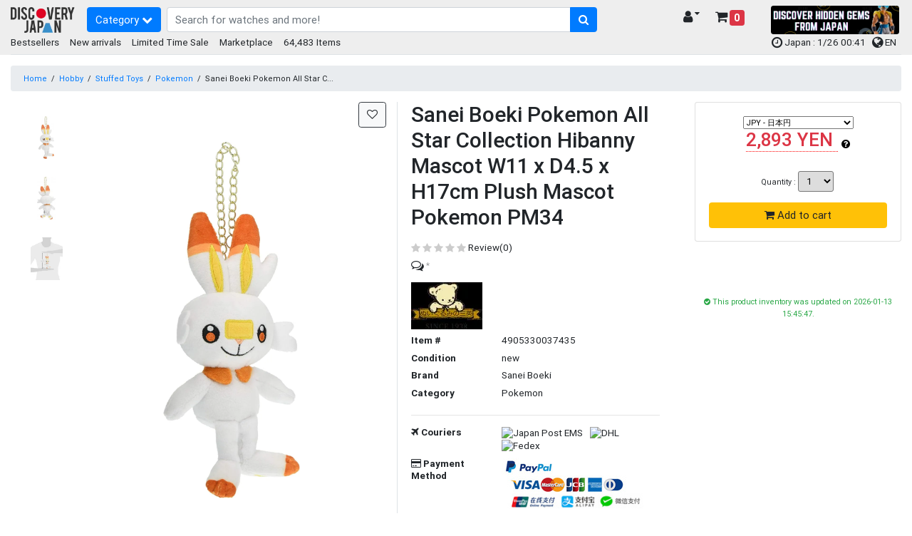

--- FILE ---
content_type: text/html; charset=UTF-8
request_url: https://www.discovery-japan.me/category/select/pid/76856
body_size: 20870
content:
<!DOCTYPE HTML>
<html lang="en">
<head>
<meta http-equiv="Content-Type" content="text/html; charset=utf-8">
<base href="https://www.discovery-japan.me/">
<meta name="viewport" content="width=device-width, initial-scale=1, maximum-scale=1">
<meta name="google-adsense-account" content="ca-pub-8270443230488163">
<meta name="description" content="Buy Sanei Boeki Pokemon All Star Collection Hibanny Mascot W11 x D4.5 x H17cm Plush Mascot Pokemon PM34 at Discovery Japan Mall. Ship to worldwide from Japan"><meta name="keywords" content="三英貿易 ポケットモンスター ALL STAR COLLECTION ヒバニー マスコット W11×D4.5×H17cm ぬいぐるみマスコット ポケモン PM34||">
<meta name="p:domain_verify" content="3195f0a91046db14df6fb9a0a3178dac">
<link rel="apple-touch-icon" href="https://djm-aaa1.kxcdn.com/resources/c_media/themes/theme_65/images/discovery-touch-icon.png">
<link rel="shortcut icon" href="https://djm-aaa1.kxcdn.com/resources/c_media/themes/theme_65/images/favicon.ico">
<link href="https://djm-aaa1.kxcdn.com/resources/c_media/themes/theme_65/css/bootstrap.css?v=1.0" rel="stylesheet">
<link href="https://djm-aaa1.kxcdn.com/resources/c_media/themes/theme_65/css/custom.css" rel="stylesheet">

<link href="https://djm-aaa1.kxcdn.com/resources/c_media/themes/theme_65/css/coupon.css" rel="stylesheet" type="text/css" />
<!--<link href="https://djm-aaa1.kxcdn.com/resources/c_media/themes/theme_65/css/clearance.css" rel="stylesheet" type="text/css" />-->

<link href="https://djm-aaa1.kxcdn.com/resources/c_media/themes/theme_65/css/ui.css?v=1.0" rel="stylesheet" type="text/css" />
<link rel="stylesheet" href="https://cdnjs.cloudflare.com/ajax/libs/selectize.js/0.13.0/css/selectize.bootstrap4.min.css" integrity="sha512-qktYcs1jG0pnuA/ytX0UPY7p+g/cgWZxhNv7T5tjUm6Cc0T+SftVd4PfzBOeZ/mq2an7+8SrDyA7a9u3Uh9wpw==" crossorigin="anonymous" />

<link href="https://djm-aaa1.kxcdn.com/resources/c_media/themes/theme_65/plugins/autocomplete/easy-autocomplete.css" rel='preload' as='style' onload="this.onload=null;this.rel='stylesheet'">
<link href="https://djm-aaa1.kxcdn.com/resources/c_media/themes/theme_65/plugins/touchswipe/touch-sideswipe.css" rel='preload' as='style' onload="this.onload=null;this.rel='stylesheet'">

<link href="https://djm-aaa1.kxcdn.com/resources/c_media/themes/theme_65/css/responsive.css" rel="stylesheet" media="only screen and (max-width: 1200px)">
<link href="https://djm-aaa1.kxcdn.com/resources/c_media/themes/theme_65/fonts/fa/css/all.min.css" rel='preload' as='style' onload="this.onload=null;this.rel='stylesheet'">
<link href="https://cdnjs.cloudflare.com/ajax/libs/font-awesome/4.7.0/css/font-awesome.css" rel='preload' as='style' onload="this.onload=null;this.rel='stylesheet'">
<link href="https://djm-aaa1.kxcdn.com/resources/c_media/themes/theme_65/css/pace.css" rel="preload" as='style' onload="this.onload=null;this.rel='stylesheet'">
<link href="https://djm-aaa1.kxcdn.com/resources/c_media/themes/theme_65/css/magicscroll.css" rel='preload' as='style' onload="this.onload=null;this.rel='stylesheet'">

<script src="https://djm-aaa1.kxcdn.com/resources/c_media/themes/theme_65/js/jquery.min.js" type="text/javascript"></script>
<script src="resources/c_media/themes/theme_65/js/script.js" type="text/javascript"></script>
<script src="https://djm-aaa1.kxcdn.com/resources/c_media/themes/theme_65/js/bootstrap.bundle.min.js" type="text/javascript"></script>
<script src="https://djm-aaa1.kxcdn.com/resources/c_media/themes/theme_65/plugins/autocomplete/jquery.easy-autocomplete.js"></script>
<script src="https://djm-aaa1.kxcdn.com/resources/c_media/themes/theme_65/plugins/touchswipe/touch-sideswipe.min.js" type="text/javascript"></script>
<script type="text/javascript" src="https://djm-aaa1.kxcdn.com/resources/c_media/themes/theme_65/js/magicscroll.js"></script>
<script src="https://djm-aaa1.kxcdn.com/resources/c_media/themes/theme_65/js/lazyload.min.js" type="text/javascript"></script>

<script src="https://djm-aaa1.kxcdn.com/resources/c_media/themes/theme_65/plugins/autocomplete/jquery.easy-autocomplete.js"></script>
<link href="https://djm-aaa1.kxcdn.com/resources/c_media/themes/theme_65/plugins/autocomplete/easy-autocomplete.css" rel='preload' as='style' onload="this.onload=null;this.rel='stylesheet'">

<!-- Select2 CSS -->
<link href="https://cdn.jsdelivr.net/npm/select2@4.1.0-rc.0/dist/css/select2.min.css" rel="stylesheet" />
<link href="https://cdn.jsdelivr.net/npm/@ttskch/select2-bootstrap4-theme@1.5.2/dist/select2-bootstrap4.min.css" rel="stylesheet">
<script src="https://cdn.jsdelivr.net/npm/select2@4.1.0-rc.0/dist/js/select2.min.js"></script>

    <meta property="og:title" content="Sanei Boeki Pokemon All Star Collection Hibanny Mascot W11 x D4.5 x H17cm Plush Mascot Pokemon PM34" />
<meta property="og:url" content="https://www.discovery-japan.me/category/select/pid/76856" />
<meta property="og:type" content="product" />
<meta property="og:image" content="https://djm-aaa1.kxcdn.com/resources/upload/products/61RNtGYQq6L._AC_SL1500_.jpg" />
<meta property="og:description" content="product" />
<meta property="og:site_name" content="Discovery Japan Mall" />
<meta property="twitter:card" content="summary" />
<meta property="twitter:site" content="@DiscoveryJapanM" />
<meta property="fb:app_id" content="432397870280921" />
<meta name="scheme" content="https://www.discovery-japan.me/category/select/pid/76856" /><title>Sanei Boeki Pokemon All Star Collection Hibanny Mascot W11 x D4.5 x H17cm Plush Mascot Pokemon PM34 - Discovery Japan Mall</title><style type="text/css" media="screen">
<!--

-->
</style><link href="https://djm-aaa1.kxcdn.com/resources/c_media/themes/theme_65/css/image-load.css?a_=202544" media="screen" rel="stylesheet" type="text/css" />
<link href="https://djm-aaa1.kxcdn.com/resources/c_media/themes/theme_65/css/timesale.css" media="screen" rel="stylesheet" type="text/css" />
<link href="https://djm-aaa1.kxcdn.com/resources/c_media/themes/theme_65/css/switch.css" media="screen" rel="stylesheet" type="text/css" />
<link href="https://djm-aaa1.kxcdn.com/resources/c_media/themes/theme_65/css/checkout.css" media="screen" rel="stylesheet" type="text/css" />
<link href="https://djm-aaa1.kxcdn.com/resources/c_media/themes/theme_65/css/thickbox.css" media="screen" rel="stylesheet" type="text/css" />
<link href="https://djm-aaa1.kxcdn.com/resources/c_media/themes/theme_65/images/cloudzoom/cloudzoom.css" media="screen" rel="stylesheet" type="text/css" />
<link href="https://djm-aaa1.kxcdn.com/resources/c_media/themes/theme_65/css/flickity.min.css" media="screen" rel="stylesheet" type="text/css" />
<link href="https://www.discovery-japan.me/category/select/pid/76856/language/zh-TW/currency/TWD" hreflang="zh-TW" rel="alternate" />
<link href="https://www.discovery-japan.me/category/select/pid/76856/language/zh-TW/currency/HKD" hreflang="zh-HK" rel="alternate" />
<link href="https://www.discovery-japan.me/category/select/pid/76856/language/en/currency/HKD" hreflang="en-HK" rel="alternate" />
<link href="https://www.discovery-japan.me/category/select/pid/76856/language/en/currency/ZAR" hreflang="en-ZA" rel="alternate" />
<link href="https://www.discovery-japan.me/category/select/pid/76856/language/en/currency/USD" hreflang="en-US" rel="alternate" />
<link href="https://www.discovery-japan.me/category/select/pid/76856/language/en/currency/AED" hreflang="en-AE" rel="alternate" />
<link href="https://www.discovery-japan.me/category/select/pid/76856/language/en/currency/AUD" hreflang="en-AU" rel="alternate" />
<link href="https://www.discovery-japan.me/category/select/pid/76856/language/en/currency/CAD" hreflang="en-CA" rel="alternate" />
<link href="https://www.discovery-japan.me/category/select/pid/76856/language/en/currency/GBP" hreflang="en-GB" rel="alternate" />
<link href="https://www.discovery-japan.me/category/select/pid/76856/language/en/currency/EUR" hreflang="en-IE" rel="alternate" />
<link href="https://www.discovery-japan.me/category/select/pid/76856/language/en/currency/INR" hreflang="en-IN" rel="alternate" />
<link href="https://www.discovery-japan.me/category/select/pid/76856/language/en/currency/PHP" hreflang="en-PH" rel="alternate" />
<link href="https://www.discovery-japan.me/category/select/pid/76856/language/en/currency/NZD" hreflang="en-NZ" rel="alternate" />
<link href="https://www.discovery-japan.me/category/select/pid/76856/language/en/currency/MYR" hreflang="en-MY" rel="alternate" />
<link href="https://www.discovery-japan.me/category/select/pid/76856/language/en/currency/SGD" hreflang="en-SG" rel="alternate" />
<link href="https://www.discovery-japan.me/category/select/pid/76856/language/en/currency/EUR" hreflang="en-DE" rel="alternate" />
<link href="https://www.discovery-japan.me/category/select/pid/76856/language/es/currency/EUR" hreflang="es-ES" rel="alternate" />
<link href="https://www.discovery-japan.me/category/select/pid/76856/language/id/currency/IDR" hreflang="id-ID" rel="alternate" />
<link href="https://www.discovery-japan.me/category/select/pid/76856/language/ko/currency/KRW" hreflang="ko-KR" rel="alternate" />
<link href="https://www.discovery-japan.me/category/select/pid/76856/language/th/currency/THB" hreflang="th-TH" rel="alternate" />
<link href="https://www.discovery-japan.me/category/select/pid/76856/language/pt/currency/BRL" hreflang="pt-BR" rel="alternate" />
<link href="https://www.discovery-japan.me/category/select/pid/76856/language/pt/currency/EUR" hreflang="pt-PT" rel="alternate" />
<link href="https://www.discovery-japan.me/category/select/pid/76856/language/es/currency/MXN" hreflang="es-MX" rel="alternate" />
<link href="https://www.discovery-japan.me/category/select/pid/76856/language/es/currency/USD" hreflang="es-AR" rel="alternate" />
<link href="https://www.discovery-japan.me/category/select/pid/76856/language/es/currency/USD" hreflang="es-CL" rel="alternate" />
<link href="https://www.discovery-japan.me/category/select/pid/76856/language/es/currency/USD" hreflang="es-CO" rel="alternate" />
<link href="https://www.discovery-japan.me/category/select/pid/76856/language/es/currency/USD" hreflang="es-PE" rel="alternate" />
<link href="https://www.discovery-japan.me/category/select/pid/76856/language/es/currency/USD" hreflang="es-VE" rel="alternate" />
<link href="https://www.discovery-japan.me/category/select/pid/76856/language/es/currency/USD" hreflang="es-UY" rel="alternate" />
<link href="https://www.discovery-japan.me/category/select/pid/76856/language/es/currency/USD" hreflang="es-EC" rel="alternate" />
<link href="https://www.discovery-japan.me/category/select/pid/76856/language/es/currency/USD" hreflang="es-BO" rel="alternate" />
<link href="https://www.discovery-japan.me/category/select/pid/76856" rel="canonical" />
<link href="https://www.discovery-japan.me/category/select/pid/76856" hreflang="x-default" rel="alternate" /><script type="text/javascript" src="https://djm-aaa1.kxcdn.com/resources/c_media/themes/theme_65/js/thickbox.js?_a=202503"></script>
<script type="text/javascript" src="https://djm-aaa1.kxcdn.com/resources/c_media/themes/theme_65/images/cloudzoom/cloudzoom.js"></script>
<script type="text/javascript" src="https://djm-aaa1.kxcdn.com/js/product"></script>
<script type="text/javascript" src="https://djm-aaa1.kxcdn.com/resources/c_media/themes/theme_65/js/flickity.pkgd.min.js"></script>
<script type="text/javascript"></script>
<!-- Google Tag Manager (dataLayer) -->
<script>
            window.dataLayer = window.dataLayer || []
            dataLayer.push({ ecommerce: null }); 
            dataLayer.push({
                'cloud_retail': { 
                    'eventType': 'detail-page-view',
                    'eventTime': '2026-01-26T00:41:50+09:00',
                    'visitorId': '',
                    'productDetails': [{'product': {'id': '76856'}}]},
                'event' : 'view_item', //Ads・GA4
                'ecommerce' : {
                    'items' : [{'item_id': '4905330037435','item_name': 'Sanei Boeki Pokemon All Star Collection Hibanny Mascot W11 x D4.5 x H17cm Plush Mascot Pokemon PM34','item_brand': 'Sanei Boeki','item_category': 'Hobby','item_category2': 'Stuffed Toys','item_category3': 'Pokemon','item_variant': '76856','price': 2893,'quantity': 1}]}, //GA4
                'user_id' : '', //GA4
                'value' : '2893', //Ads・FB
                'items' : [{'id' : 76856,'google_business_vertical': 'retail'}], //Ads
	            'content_ids' : '76856', //FB
	            'content_type' : 'product', //FB
	            'eventID' : 'event_697639be150f57.94820125', //FB conversionAPI対応のため追加
	            'currency' : 'JPY'}); //FB
            </script>

<!-- Google Tag Manager (dataLayer) -->
<!-- Google Tag Manager -->
<script>(function(w,d,s,l,i){w[l]=w[l]||[];w[l].push({'gtm.start':
new Date().getTime(),event:'gtm.js'});var f=d.getElementsByTagName(s)[0],
j=d.createElement(s),dl=l!='dataLayer'?'&l='+l:'';j.async=true;j.src=
'https://www.googletagmanager.com/gtm.js?id='+i+dl;f.parentNode.insertBefore(j,f);
})(window,document,'script','dataLayer','GTM-NNSBV9X');</script>
<!-- End Google Tag Manager -->


<!-- Google tag (gtag.js) Google広告 -->
<script async src="https://www.googletagmanager.com/gtag/js?id=AW-879206681"></script>
<script>
  window.dataLayer = window.dataLayer || [];
  function gtag(){dataLayer.push(arguments);}
  gtag('js', new Date());

  gtag('config', 'AW-879206681');
</script>


<script type="application/ld+json" class="reviews-schema" data-ref="46f460e4d6e4396059d1093dabcce8ada0c1df67" >
{
    "@context": "https://schema.org", 
    "@type": "Product", 
    "name": "Discovery Japan Mall", 
    "aggregateRating": 
    { 
        "@type": "AggregateRating", 
        "ratingValue": 4.4, 
        "reviewCount": 45
    }
}
 </script>
<script src="https://embedsocial.com/cdn/rsh2.js"></script>
<style>
    .text-limit {
        font-size: 12px;
        max-width: 120px;
        white-space: nowrap;
        overflow: hidden;
        text-overflow: ellipsis;
        display: inline-block;
    }
    .header-main {
        padding-bottom: 0.2rem !important;
    }
/*
    .header-event, footer.bg-secondary, .bg-secondary{
       background:#288e6b !important;
       color:white !important;
       font-size:12px;
    }
    .header-event a{
       color:white !important;
    }
    .header-event a.btn-primary, .header-event button.btn-primary{
       background-color: #c84343 !important;
    }
    ul.menu-category li a,  .widget-header .dropdown-menu-right a.dropdown-item{
     color: #000 !important;
    }
    .easy-autocomplete-container ul li div{
    color: black !important;
    }
    #eac-container-elastic_search li a {
        color:black !important;
    }
    */
    
/* BlackFriday Theme  
.text-limit {
    font-size: 12px;
    max-width: 120px;
    white-space: nowrap;
    overflow: hidden;
    text-overflow: ellipsis;
    display: inline-block;
}
.header-main {
    padding-bottom: 0.2rem !important;
}
.header-event, footer.bg-secondary, .bg-secondary{
   background:#000000 !important;
   color:white !important;
   font-size:12px;
}
.header-event a{
   color:white !important;
}
.header-event a.btn-primary, .header-event button.btn-primary{
   background-color: #d4af37 !important;
}
ul.menu-category li a,  .widget-header .dropdown-menu-right a.dropdown-item{
 color: #000 !important;
}
.easy-autocomplete-container ul li div{
color: black !important;
}
#eac-container-elastic_search li a {
    color:black !important;
}
*/
</style>
</head>
<body>
<!-- Google Tag Manager (noscript) -->
<noscript><iframe src="https://www.googletagmanager.com/ns.html?id=GTM-NNSBV9X"
height="0" width="0" style="display:none;visibility:hidden"></iframe></noscript>
<!-- End Google Tag Manager (noscript) -->  

<a class="skip-to-content-link" href="https://www.discovery-japan.me/category/select/pid/76856#elastic_search">
  Skip to search
</a>



<div id="on-load-start"></div>
    


    <header class="header-main header-event">
        <div class="container-fluid">
            <div class="row align-items-center pt-2">
                <div class="col-lg-1 col-6 flex-grow-0 col-left">
                    <a href="https://www.discovery-japan.me" class="brand-wrap">
                        <!--<img class="logo" src="https://djm-aaa1.kxcdn.com/resources/c_media/themes/theme_65/images/logo-black.png" alt="Discovery Japan Mall">-->
                        <img class="logo" src="https://djm-aaa1.kxcdn.com/resources/c_media/themes/theme_65/images/logo.png" alt="Discovery Japan Mall">
                    </a>
                </div> <!-- col.// -->
                <div class="col-lg-7 col-12 d-flex col-main">

                    <!-- ========== MENU START ========== -->
                    <!-- mobile nav --><div class="megamenu-wrapper" id="mobile-navside">
    <a href="https://www.discovery-japan.me/sitemap" class="toggler-menu-desktop btn btn-primary mr-2"> 
        Category <i class="fa fa-chevron-down"></i> 
    </a>
    <div class="megamenu-block touch-side-swipe" id="touchSideSwipe">
        <header class="menu-header-mobile">
            <a class="tss-header head" href="https://www.discovery-japan.me/myaccount"> <i class="fa fa-lg fa-user-circle"></i>  Hello, guest!</a>
        </header>
        <ul class="menu-category">
                        <li class="linoboder"> 
                    <a href="https://www.discovery-japan.me/dosearch"> <i class="fa fa-info-circle" aria-hidden="true"></i> 
                        Category                    </a>
                </li>
                            <li class="linoboder"> 
                    <a href="https://www.discovery-japan.me/brand"> <i class="fa fa-tags" aria-hidden="true"></i> 
                        Brand                    </a>
                </li>
                <li class="linoboder">
                    <a href="https://www.discovery-japan.me/2026-01.html">
                        <i class="fa fa-bolt" aria-hidden="true"></i> New arrivals                    </a>
                </li>                <li class="linoboder">
                    <a href="https://www.discovery-japan.me/bestsellers.html"> 
                        <i class="fa fa-hand-o-up" aria-hidden="true"></i> Bestsellers                    </a>
                </li>
                
                <!--<li class="linoboder">
                    <a href="https://www.discovery-japan.me/clearance-sale.html"> 
                        <i class="fa fa-heart" aria-hidden="true"></i> Clearance Sale                    </a>
                </li> -->
                
                <li class="linoboder">
                    <a href="https://www.discovery-japan.me/limited-time-sale.html"> 
                        <i class="fa fa-clock-o" aria-hidden="true"></i> Limited Time Sale                    </a>
                </li>   
                
                
                
<!--                <li class="linoboder"> -->
<!--                    <a href="--><!--"> -->
<!--                        <i class="fa fa-shopping-bag" aria-hidden="true"></i> --><!-- -->
<!--                    </a> -->
<!--                </li>-->
              
        </ul>
    </div>
</div> 
                    <!-- ========== MENU END .// ========== -->
                    <div class="search-wrap">
                        <form action="/dosearch" id="elasticForm" class="form-search">
                            <div class="input-group">
                                <input autocomplete="off" type="text" id="elastic_search" class="form-control" name="q" value="" placeholder="Search for watches and more!">
                            
                                <div class="input-group-append">
                                        <button class="btn btn-primary" aria-label="search-button" type="submit">
                                        <i class="fa fa-search"></i>
                                    </button>
                                </div>
                            </div>
                        </form>

                    </div> <!-- search-wrap .end// -->

                </div> <!-- col.// -->
                <div class="col-lg-2 col-6 col-widgets">
                    <div href="#" class="widget-header ml-3 float-right">
                        <a href="https://www.discovery-japan.me/cart-detail" class="widget-content cart_detail_url h5">
                            <div class="icon"><i class="fa fa-shopping-cart"></i> <small
                                    class="badge badge-danger d-sm-none small"
                                    style="font-size: 10px;">0</small></div>
                            <div class="text">
                                <!--Shopping Cart--> <span
                                    class="badge badge-danger">0</span>
                            </div>
                        </a>
                    </div>

                    <div class="widget-header float-right">
                        <a href="https://www.discovery-japan.me/myaccount" class="widget-content h5" data-toggle="dropdown">
                            <div class="icon"><i class="fa fa-user"></i></div>
                            <div class="text text-limit">
                                <!-- My Account <i class="fa fa-caret-down"></i>  -->
                                  <i class="fa fa-caret-down"></i>
                            </div>
                        </a>
                        <div class="dropdown-menu dropdown-menu-right">
                            <a class="dropdown-item"
                                href="https://www.discovery-japan.me/myaccount">My Account</a>
                            <a class="dropdown-item"
                                href="https://www.discovery-japan.me/wishlist">Wish List</a>
                            <a class="dropdown-item"
                                href="https://www.discovery-japan.me/myaccount/order">Order History</a>

                            
                        </div> <!--  dropdown-menu .// -->
                    </div> <!-- widget-header .// -->

                </div> <!-- col.// -->
                
                <div class="col-lg-2 col-6 d-none d-sm-block">
<!--<a href="/limited-time-sale.html" onclick="gtag('event', 'Click', {'event_category': 'Top HeaderTime Limited', 'event_label': 'Time Limited', 'value': '0'});"><img src="https://djm-aaa1.kxcdn.com/images/time-limited.gif" alt="Time Limited Offer" class="img-fluid rounded"></a>-->

<a href="/proxy-purchase-service.html" target="_blank"><img src="https://djm-aaa1.kxcdn.com/images/202601/marketplace_banner_20260115.png" alt="Kery Banner 1" class="img-fluid rounded" style="height:40px;"></a>

                </div>
                
                
                
            </div> <!-- row.// -->
            
        </div> <!-- container.// -->
    </header> <!-- header-main.// -->
    
    
    
        <div class="container-fluid header-sub position-relative header-event">
        <div class="d-none d-sm-block">
            <div class="float-left">
            <a href="https://www.discovery-japan.me/bestsellers.html"> Bestsellers</a> &nbsp; &nbsp; 
            <a href="https://www.discovery-japan.me/2026-01.html"> New arrivals</a> &nbsp; &nbsp; 
            <!--<a href="https://www.discovery-japan.me/clearance-sale.html"> Clearance Sale</a> &nbsp; &nbsp;--> 
            <a href="https://www.discovery-japan.me/limited-time-sale.html"> Limited Time Sale</a> &nbsp; &nbsp; 
            <a href="https://www.discovery-japan.me/proxy-purchase-service.html"> Marketplace</a> &nbsp; &nbsp;
                        64,483 Items
            </div>
            <div class="float-right pr-2">
                <span class="align-middle">
                <!--<a href="https://www.discovery-japan.me/coupon.html" target="_blank" id="promotion_link">    
                <i class="fa fa-ticket"></i> <span class="">Limited Coupons</span>
                </a>
                 &nbsp;-->
                
                <i class="fa fa-clock-o fa-lg" aria-hidden="true"></i> Japan : 1/26 00:41 &nbsp;
               
               
                   <span id="languagePopup"></span>
                    <a href="javascript:void(0);" id="openLanguageModal">
                        <i class="fa fa-globe fa-lg" aria-hidden="true"></i> EN                    </a>


                </span></div>
            <div class="clearfix border-bottom pb-2"></div>


        </div>
    </div>
    
    
</div>


    <span style="display:none" id="Y3VycmVudEN1c3RvbWVySWQ"
        value=""></span>


	<script>
	    var config = {
        elementID: 'touchSideSwipe',
        elementWidth: 350, //px
        elementMaxWidth: 0.8, // *100%
        sideHookWidth: 44, //px
        moveSpeed: 0.2, //sec
        opacityBackground: 0.8,
        shiftForStart: 50, // px
        windowMaxWidth: 768, // px
    }
    var touchSideSwipe = new TouchSideSwipe(config);

    // クーポンバナーの分だけハンバーガーメニューをずらす
    $(function() {
        var $win = $(window);
            var cpH = $('#couponHeader').height();
            $('.tss-label').css('top','-8px');
            if( cpH > 0 ){
                $tss = $('.tss-label');
                add_class = 'tss-top';

                var ua = navigator.userAgent;
                if (ua.indexOf('iPhone') < 0 || ua.indexOf('Android') < 0 && ua.indexOf('Mobile') < 0) {
                    $win.on('load scroll', function() {
                    var value = $(this).scrollTop();
                    if ( value > cpH ) {
                        $tss.addClass(add_class);
                        
                    } else {
                        $tss.removeClass(add_class);
                    }
                });
              }
          }
      });
	
	</script>
    </div>
<style type="text/css">.btn-light{border:solid thin #DFDFDF}#surround{width:100%;text-align:center!important;align-items:center!important;min-width:256px;max-width:480px;vertical-align:middle!important}.surround{width:100%;text-align:center!important;align-items:center!important;min-width:256px;max-width:480px;vertical-align:middle!important}.centered{display:flex!important;align-items:center!important;height:100%!important;text-align:center;vertical-align:middle!important}.cloudzoom{width:auto!important}.cloudzoom-lens{border:1px solid #f90;border-radius:10px;box-shadow:-0 -0 20px rgba(0,0,0,0.50);cursor:pointer}.cloudzoom-caption{background-color:none}.mobile{width:auto!important;max-width:300px!important}.online_user_div{background:#F3E1B6;width:auto;padding:5px;max-height:50%!important}.online_user_icon{padding-left:15px}.online_user_font1{color:red;size:15px;font-weight:700}.online_user_font2{font-style:italic;size:10px}img{max-width:none;max-height:none}div.img-gallery-overview{max-height:500px;overflow-y:auto;overflow-x:hidden;position:relative;width:100px}#accordion a:hover{cursor:pointer}.flickity-button:disabled{display:none}.flickity-page-dots .dot{height:4px;width:40px;margin:0;border-radius:0}.flickity-slider{display:flex;align-items:center}ol.flickity-page-dots{position:inherit}</style>
<!--  --><script type="text/javascript">CloudZoom.quickStart();</script>
<script>
    let reviewId;
    let reviewSection;
    let isFocused = false;
    let focusTime = 0;
    let interval;
    const thresholdTime = 5; 

function getid(id){
	reviewId=id;
    reviewSection = document.getElementById('review-section-'+reviewId);
    if (reviewSection) {
        reviewSection.removeEventListener('mouseenter', startFocusTimer);
        reviewSection.removeEventListener('mouseleave', stopFocusTimer);
        reviewSection.addEventListener('mouseenter', startFocusTimer);
        reviewSection.addEventListener('mouseleave', stopFocusTimer);
    }
}

function startFocusTimer() {
    if (!isFocused) {
        isFocused = true;
        interval = setInterval(() => {
            focusTime++;
            console.log(`Focused for ${focusTime} seconds for review id : ` + reviewId);
			
            if (focusTime >= thresholdTime) {
                updateReviewCount();
                clearInterval(interval); 
            }
        }, 1000); 
    }
}

function stopFocusTimer() {
    if (isFocused) {
        isFocused = false;
        clearInterval(interval);
        focusTime = 0;
    }
}

function updateReviewCount() {
    $.ajax({
            url: "/plugin/view/_action/pushNotification/_t/general/_f/pushNotificationAjax",
            type: "POST",
            data: {reviewId:reviewId , action : "updateReviewCount"},
            success: function(response) {
                console.log(response);
                focusTime = 0;
            }
        });  
   
}

function progression_show_confirmation(title) {
    if (typeof document.body.style.maxHeight === "undefined") {//if IE 6
        $("body","html").css({height: "100%", width: "100%"});
        $("html").css("overflow","hidden");
        if (document.getElementById("TB_HideSelect") === null) {//iframe to hide select elements in ie6
            $("body").append("<iframe id='TB_HideSelect'></iframe><div id='TB_overlay'></div><div id='TB_window'></div>");
        }
    }else{//all others
        if(document.getElementById("TB_overlay") === null){
            $("body").append("<div id='TB_overlay'></div><div id='TB_window'></div>");
        }
    }
    if(tb_detectMacXFF()){
        $("#TB_overlay").addClass("TB_overlayMacFFBGHack");//use png overlay so hide flash
    }else{
        $("#TB_overlay").addClass("TB_overlayBG");//use background and opacity
    }
    $("body").append("<div id='TB_load'><img src='https://djm-aaa1.kxcdn.com/resources/c_media/themes/theme_65/images/loadingAnimation.gif' />"+title+"</div>");//add loader to the page
    $("#TB_load").show();
}

function imageLoaded(img) {
    img.style.display = 'block';
    document.getElementById('pre-image').style.display = 'none';
}

window.addEventListener('blur', stopFocusTimer);
</script>
<form action="https://www.discovery-japan.me/cart/add/pid/76856" method="post" name="add_cart" id="add_cart">
    <section class="section-content">
        <div class="container-fluid">
            <nav class="mb-2 mt-3">
                <ol class="breadcrumb small">
                    <li class="breadcrumb-item"><a href="https://www.discovery-japan.me">Home</a></li>
                     <li>/</li> <li><a href="https://www.discovery-japan.me/dosearch?c1=Hobby">Hobby</a></li> <li>/</li> <li><a href="https://www.discovery-japan.me/dosearch?c1=Hobby&c2=Stuffed+Toys">Stuffed Toys</a></li> <li>/</li> <li><a href="https://www.discovery-japan.me/dosearch?c1=Hobby&c2=Stuffed+Toys&c3=Pokemon">Pokemon</a></li> <li>/</li> <li>Sanei Boeki Pokemon All Star C...</li>                </ol>
            </nav>

            <!-- ================= Alert ================= -->
                        <!--<div class="alert alert-info" role="alert">
<i class="fa fa-exclamation" aria-hidden="true"></i>
 <a href="/holiday-announcement.html" target="_blank">Winter holiday delivery schedule </a>
</div>-->            <!-- ================= Alert ================= -->

            <div class="row">
                <div class="col-xl-9 col-lg-9 col-sm-12 mb-3">
                    <ma class="card border-0">
                    <!-- <main class="card"> -->
                        <div class="row no-gutters">
                                                                                        <aside class="col-sm-1">
                                    <div class="text-center img-gallery-overview">
                                        <div style="width:100px;" class="cloudzoom-gallery-div text-center mt-3 d-inline-block">
                                            <img id="zoom1" 
                                                data-cloudzoom = "useZoom: '.cloudzoom', 
                                                    image: 'https://djm-aaa1.kxcdn.com/resources/upload/products/61RNtGYQq6L._AC_SL1500_.jpg', 
                                                    galleryFade:false,
                                                    lensClass:'cloudzoom-lens',
                                                    zoomSizeMode:'image'" 
                                                src="https://djm-aaa1.kxcdn.com/resources/upload/products/thumbnail2/61RNtGYQq6L._AC_SL1500_.jpg" width="172" height="450" 
                                                alt="Sanei Boeki Pokemon All Star Collection Hibanny Mascot W11 x D4.5 x H17cm Plush Mascot Pokemon PM34"
                                                class="cloudzoom-gallery">
                                        </div>
                                                                                        <div style="width:100px;" class="cloudzoom-gallery-div text-center mt-3 d-inline-block">
                                                    <img class="cloudzoom-gallery" data-cloudzoom = "useZoom: '.cloudzoom', 
                                                        image: 'https://djm-aaa1.kxcdn.com/resources/upload/products/71rvjyOG9EL._AC_SL1500_.jpg', 
                                                        zoomImage: 'https://djm-aaa1.kxcdn.com/resources/upload/products/71rvjyOG9EL._AC_SL1500_.jpg',
                                                        lensClass:'cloudzoom-lens',
                                                        galleryFade:false,
                                                        zoomSizeMode:'image'" 
                                                        src="https://djm-aaa1.kxcdn.com/resources/upload/products/thumbnail3/71rvjyOG9EL._AC_SL1500_.jpg" width="94" height="220" alt="Sanei Boeki Pokemon All Star Collection Hibanny Mascot W11 x D4.5 x H17cm Plush Mascot Pokemon PM34">
                                                </div>
                                                                                            <div style="width:100px;" class="cloudzoom-gallery-div text-center mt-3 d-inline-block">
                                                    <img class="cloudzoom-gallery" data-cloudzoom = "useZoom: '.cloudzoom', 
                                                        image: 'https://djm-aaa1.kxcdn.com/resources/upload/products/310cFk-Z4hL._AC_.jpg', 
                                                        zoomImage: 'https://djm-aaa1.kxcdn.com/resources/upload/products/310cFk-Z4hL._AC_.jpg',
                                                        lensClass:'cloudzoom-lens',
                                                        galleryFade:false,
                                                        zoomSizeMode:'image'" 
                                                        src="https://djm-aaa1.kxcdn.com/resources/upload/products/thumbnail3/310cFk-Z4hL._AC_.jpg" width="165" height="220" alt="Sanei Boeki Pokemon All Star Collection Hibanny Mascot W11 x D4.5 x H17cm Plush Mascot Pokemon PM34">
                                                </div>
                                                                                </div>
                                                 

                                </aside>
                                <aside class="col-sm-6 d-flex justify-content-center">
                                                                        
                                    <div style="right:0" class="mr-3 position-absolute">
                                    <a href="https://www.discovery-japan.me/wishlist/add/pid/76856" class="btn btn-light border border-dark"><i class="fa fa-heart-o"></i> </a>
                                    </div>
                                    <article class="gallery-wrap d-flex">
                                                                                <div class="m-auto" id = "surround">
                                                                                            <div id="caption2" class="cloudzoom-caption">Scroll to zoom</div>
                                                                                        <img class="cloudzoom" alt ="Cloud Zoom small image" id ="zoom1" src="https://djm-aaa1.kxcdn.com/resources/upload/products/61RNtGYQq6L._AC_SL1500_.jpg"
                                            data-cloudzoom='
                                                autoInside: 1000,
                                                zoomPosition:"4",
                                                zoomOffsetX: 0,
                                                autoInside: true,
                                                lensClass:"cloudzoom-lens",
                                                galleryFade:false,
                                                zoomSizeMode:"image",
                                                captionSource:"#caption2",
                                                captionType:"html",
                                                zoomImage:"https://djm-aaa1.kxcdn.com/resources/upload/products/61RNtGYQq6L._AC_SL1500_.jpg"'>
                                                                                    </div>
                                    </article> 

                                </aside>

                                                                                        <aside class="border-left col-sm-5">
                                 
                                <article class="pt-0 card-body">
                                    <!-- short-info-wrap -->
                                    <h2 class="title mb-3">Sanei Boeki Pokemon All Star Collection Hibanny Mascot W11 x D4.5 x H17cm Plush Mascot Pokemon PM34</h2>

                                    
                                    <div class="rating-wrap mb-2">


                                        <a style="color:currentColor;" href="/category/select/pid/76856#review">
                                            <ul class="rating-stars">
                                                <li style="width:0%" class="stars-active"> 
                                                    <i class="fa fa-star"></i> <i class="fa fa-star"></i> 
                                                    <i class="fa fa-star"></i> <i class="fa fa-star"></i> 
                                                    <i class="fa fa-star"></i> 
                                                </li>
                                                <li>
                                                    <i class="fa fa-star"></i> <i class="fa fa-star"></i> 
                                                    <i class="fa fa-star"></i> <i class="fa fa-star"></i> 
                                                    <i class="fa fa-star"></i> 
                                                </li>
                                            </ul>
                                            <div class="label-rating">Review(0)</div>
                                        </a>
                                    </div>
                                                                            <div id="faq-count-div">
                                            <p><i class="fa fa-comments-o fa-lg"></i>
                                                <span class="faq-count" id="question-count-indicator">  </span><span class="faq-count" id="answer-count-indicator" > *</span>
                                            </p>
                                        </div>
                                                                        
                                                                        
                                    <a href="https://www.discovery-japan.me/dosearch?q=Sanei Boeki" target="_blank"><img src="https://djm-aaa1.kxcdn.com/resources/upload/brand/thumbnail/sanei-boeki.png" alt="Sanei Boeki" width="100" class="mb-2"></a>                                    <dl class="row">
                                        <dt class="col-4">Item #</dt>
                                        <dd class="col-8">4905330037435</dd>
                                                                                    <dt class="col-4">Condition</dt>
                                            <dd class="col-8">new</dd>
                                                                                    <!--<dt class="col-4">Stock</dt>
                                            <dd class="col-8">5 In Stock</dd>-->
                                                                                <dt class="col-4">Brand</dt>
                                        <dd class="col-8"><a class="text-underline" href="https://www.discovery-japan.me/dosearch?q=Sanei Boeki">Sanei Boeki</a></dd>
                                        
                                        <dt class="col-4">Category</dt>
                                        <dd class="col-8"><a class="text-underline" href="https://www.discovery-japan.me/dosearch?q=Pokemon">Pokemon</a></dd>
                                       
                                        <!--
                                                                                -->
                                        
                                    </dl>
                                    <hr>
                                    <dl class="row">
                                        <!-- <dt class="col-sm-4"><i class="fa fa-calendar" aria-hidden="true"></i> Estimated Delivery</dt>
                                        <dd class="col-sm-8">
                                            <small> -->
                                                                                            <!-- </small>
                                        </dd> -->
                                        <dt class="col-sm-4"><i class="fa fa-plane" aria-hidden="true"></i> Couriers</dt>
                                        <dd class="col-sm-8">
                                            <span class="inline-block mb-2 "> 
                                            <img src="https://djm-aaa1.kxcdn.com/resources/plugin/DP/emssimple/icon.gif" height="20" alt="Japan Post EMS" class="mr-2">  
                                            <img src="https://djm-aaa1.kxcdn.com/resources/plugin/DP/dhl/icon.gif" height="20" alt="DHL" class="mr-2"> 
                                            <img src="https://djm-aaa1.kxcdn.com/resources/plugin/DP/fedex/icon.gif" height="20" alt="Fedex"> 
                                            </span>
                                        </dd>
                                        <dt class="col-sm-4"><i class="fa fa-credit-card" aria-hidden="true"></i> Payment Method</dt>
                                        <dd class="col-sm-8"><img src="resources/c_media/themes/theme_65/images/ico_payment_2.jpg" alt="accepted payments" class="img-fluid rounded" style="display:inline;"><img src="resources/c_media/themes/theme_65/images/ico_payment_1.jpg" alt="accepted payments" class="img-fluid rounded" style="display:inline;"><img src="resources/c_media/themes/theme_65/images/ico_payment_3.jpg" alt="accepted payments" class="img-fluid rounded"></dd>
                                    </dl>
                                </article> <!-- card-body.// -->
                            </aside> <!-- col.// -->
                        </div> <!-- row.// -->
                    </main> <!-- card.// -->
                </div> <!-- col // -->
                <aside class="col-xl-3 col-lg-3 col-sm-12 text-center">
                    


<script src="https://www.discovery-japan.me/ip2.php?country=yes"></script>


<div class="card mb-3">
    <div class="card-body small text-center">
    <select name="currency" onchange="window.location.href=this.value" ><option value="https://www.discovery-japan.me/category/select/pid/76856/currency/JPY"selected>JPY - 日本円</option><option value="https://www.discovery-japan.me/category/select/pid/76856/currency/USD">USD - US Dollar</option><option value="https://www.discovery-japan.me/category/select/pid/76856/currency/INR">INR - Indian rupee</option><option value="https://www.discovery-japan.me/category/select/pid/76856/currency/EUR">EUR - EURO</option><option value="https://www.discovery-japan.me/category/select/pid/76856/currency/HKD">HKD - Hong Kong dollar</option><option value="https://www.discovery-japan.me/category/select/pid/76856/currency/KRW">KRW - 원</option><option value="https://www.discovery-japan.me/category/select/pid/76856/currency/THB">THB - บาท</option><option value="https://www.discovery-japan.me/category/select/pid/76856/currency/PHP">PHP - Philippine Peso</option><option value="https://www.discovery-japan.me/category/select/pid/76856/currency/GBP">GBP - Pound</option><option value="https://www.discovery-japan.me/category/select/pid/76856/currency/SGD">SGD - Singapore Dollar</option><option value="https://www.discovery-japan.me/category/select/pid/76856/currency/TWD">TWD - 新臺幣</option><option value="https://www.discovery-japan.me/category/select/pid/76856/currency/IDR">IDR - Indonesian rupiah</option><option value="https://www.discovery-japan.me/category/select/pid/76856/currency/AED">AED - درهم إماراتي</option><option value="https://www.discovery-japan.me/category/select/pid/76856/currency/CNY">CNY - 人民幣</option><option value="https://www.discovery-japan.me/category/select/pid/76856/currency/CAD">CAD - Canadian dollar</option><option value="https://www.discovery-japan.me/category/select/pid/76856/currency/AUD">AUD - Australian Dollar</option><option value="https://www.discovery-japan.me/category/select/pid/76856/currency/MYR">MYR - Malaysian ringgit</option><option value="https://www.discovery-japan.me/category/select/pid/76856/currency/NZD">NZD - New Zealand dollar</option><option value="https://www.discovery-japan.me/category/select/pid/76856/currency/ZAR">ZAR - South African Rand</option><option value="https://www.discovery-japan.me/category/select/pid/76856/currency/VND">đồng Việt Nam - VND</option><option value="https://www.discovery-japan.me/category/select/pid/76856/currency/MXN">Peso mexicano - MXN</option><option value="https://www.discovery-japan.me/category/select/pid/76856/currency/NPR">NPR - Nepalese rupee</option><option value="https://www.discovery-japan.me/category/select/pid/76856/currency/MMK">MMK - Burmese kyat</option><option value="https://www.discovery-japan.me/category/select/pid/76856/currency/BRL">BRL - Brasil</option><option value="https://www.discovery-japan.me/category/select/pid/76856/currency/TRY">TRY - Turkish lira</option><option value="https://www.discovery-japan.me/category/select/pid/76856/currency/CZK">CZK - Koruna česká</option><option value="https://www.discovery-japan.me/category/select/pid/76856/currency/DKK">DKK - dansk krone</option></select>                                                                                                     <br>


        <!-- Live Commerce Plugin Matrix sales -->
<div id="p_show">
</div>

        <var class="price h3 text-danger"> 
            <span class="num" data-toggle="modal" data-target="#tax_information" style="border-bottom: dotted 1px red; text-decoration: none; cursor: pointer;">2,893 YEN </span>
                    </var> 
        <i class="fa fa-question-circle fa-lg" data-toggle="modal" data-target="#tax_information" style="cursor: pointer; color:black"></i>
 
        <br>
                <br>
                <br>
                    Quantity : 
            <select class="form-control-sm inline-block mb-3" name="amount" style="width:50px;">
                <option value="1"> 1 </option>
                <option value="2"> 2 </option>
                <option value="3"> 3 </option>
                <option value="4"> 4 </option>
                <option value="5"> 5 </option>
                <option value="6"> 6 </option>
                <option value="7"> 7 </option>
                <option value="8"> 8 </option>
                <option value="9"> 9 </option>
                <option value="10"> 10 </option>
            </select>&nbsp;
            
            <!-- 年齢確認 -->
                        <!-- 年齢確認 -->


            <button onclick="progression_show_confirmation('Processing, please wait.');" 
            id="cart_btn_disp" type="submit" class="btn  btn-warning btn-block btn-large" > <i class="fa fa-shopping-cart"></i> Add to cart </button>
                
        
    </div> 
        
    </div>

<div class="p-3 text-center mt-5"></div><!-- Modal -->
<div class="modal fade" id="tax_information" tabindex="-1" role="dialog" aria-labelledby="exampleModalLongTitle" aria-hidden="true">
  <div class="modal-dialog" role="document">
    <div class="modal-content">
      <div class="modal-header">
        <h5 class="modal-title" id="exampleModalLongTitle">Duty & Tax</h5>
        <button type="button" class="close" data-dismiss="modal" aria-label="Close">
          <span aria-hidden="true">&times;</span>
        </button>
      </div>
      <div class="modal-body">
      <p>With regard to this order, you will be subject to pay duties and import taxes according to the tax regulations of your country. The price stated does not include duties and import taxes.
      <p>You may not refuse to pay duties or refuse to take delivery of the merchandise when it is delivered to your address. The price indicated does not include any applicable VAT, customs duties, or any other form of tax that your government may charge you directly at the time of delivery. 
      <a href="duty.html" target="_blank">Learn more..</a>。
      </p>
      </div>
      <div class="modal-footer">
        <button type="button" class="btn btn-secondary" data-dismiss="modal">Close</button>
        
      </div>
    </div>
  </div>
</div>
<p class="text-success"><small><i class="fa fa-check-circle" aria-hidden="true"></i>
 This product inventory was updated on 2026-01-13 15:45:47. </small></p>



                   
                </aside>
            </div> 
        </div>
    </section>
</form>


</form>

<section class="section-content">
    <div class="container-fluid">
        <div class="row">
            <div class="col-xl-12 col-md-12 col-sm-12">
                <article class="mt-1">
                                        <div id="accordion">
                        <div class="card">
                            <a class="p-3 h5 card-header" data-toggle="collapse" data-target="#collapseTwo" aria-expanded="false" aria-controls="collapseTwo">
                            <i class="fa fa-truck"></i>&nbsp;&nbsp;Shipping and Returns <i style="position: absolute;right: 25px;top: 19px;"class="fa fa-plus text-primary"></i>
                            </a>
                            <div id="collapseTwo" class="collapse" aria-labelledby="headingTwo" data-parent="#accordion">
                                <div class="card-body">
                                    Europe, UK: <b>Saturday, Jan 31 ~ </b>  <br>USA: <b>Thursday, Jan 29 ~</b> <br>Australia: <b>Saturday, Jan 31 ~ </b> <br>Asia: <b>Thursday, Jan 29 ~ </b> <br>UAE: <b>Friday, Jan 30 ~ </b> <br><br>Order within <b style="color:green">11 Hours 18 mins</b> with Scheduled Delivery. If you place an order within this time, We will ship <font color="green"><strong>Thursday, Jan 29 2026</strong></font>. This delivery time is calculated by <a href="https://www.logistics.dhl/jp-en/home.html" target="_blank">DHL and FedEx</a>. </span><small style="color:gray;">You can check the exact delivery date on checkout page.</small>                                    <br><hr>
                                    <h5>Buyer Protection</h5>
                                    <p>Full refund if not genuine. Full or partial refund, if the new item is not as described.</p>

                                </div>
                            </div>
                        </div>
                        
                        <div class="card">
                                                        <a class="p-3 h5 card-header" data-toggle="collapse" data-target="#collapseThree" aria-expanded="false" aria-controls="collapseThree">
                            <i class="fa fa-comments"></i>&nbsp;&nbsp;Customer Reviews <small class="text-secondary">(0 rating)</small><i style="position: absolute;right: 25px;top: 19px;"class="fa fa-plus text-primary"></i>
                            </a>
                            <div id="collapseThree" class="collapse" aria-labelledby="headingThree" data-parent="#accordion">
                            <div class="card-body">
                                <!-- PRODUCT REVIEW -->

	<!-- <hr class="mt-5"> -->
	<!-- <h4 class="my-3">Reviews on this item</h4> -->
	<p class="try_review"><a class="text-secondary lead" href="https://www.discovery-japan.me/review/write/pid/76856/show/all#review_write_form"><i class="fa fa-pencil-square-o" aria-hidden="true"></i><u>Write a review!</u></a></p>
	<div class="review_list">
				<div class="my-2">
							<p>No reviews on this item...</p>
								</div>
	</div>
                            </div>
                            </div>
                        </div>

                        <div class="card">
                                                        <a class="p-3 h5 card-header" data-toggle="collapse" data-target="#collapseOne" aria-expanded="true" aria-controls="collapseOne">
                            &nbsp;<i class="fa fa-info"></i>&nbsp;&nbsp;&nbsp;&nbsp;Description <small class="text-secondary">(317 characters)</small> <i style="position:absolute; right: 25px;top: 19px;"class="fa fa-plus text-primary"></i>
                            </a>
                            <div id="collapseOne" class="collapse show" aria-labelledby="headingOne" data-parent="#accordion">
                                <div class="card-body">
                                    
            <div class="googleTranslate">
                <div id="google_translate_element"></div>
            </div>
            <script type="text/javascript">
            function googleTranslateElementInit() {
              if (google.translate.TranslateElement === undefined) {
                console.error('google.translate.TranslateElement is undefined. googleTranslateElementInit is ignored.');
                return;
              }
              new google.translate.TranslateElement({pageLanguage: 'en', includedLanguages: "es,ar,it,de,uk,th,ur,et,nl,el,km,ka,si,sv,sk,sl,tl,ta,cs,tr,no,fr,vi,pl,pt,ms,my,en,zh-TW,zh-CN", layout: google.translate.TranslateElement.InlineLayout.HORIZONTAL, autoDisplay: false, gaTrack: true, gaId: ''}, 'google_translate_element');
            }
            </script>
            <script type="text/javascript" src="//translate.google.com/translate_a/element.js?cb=googleTranslateElementInit"></script>
                                                
                                    
                                    <!--352-->Nintendo･Creatures･GAME FREAK･TV Tokyo･ShoPro･JR Kikaku Pokémon<br> Size: About Height 17x Width 11x Depth 5cm<br> Product introduction Collection mascot that faithfully reproduces the appearance of Pokemon Safety warning None<br> Dimensions : ‎4.7 x 8.2 x 19.2 cm <!--<br> ASIN : B07X7TGWCG-->                                    
                                                                                                               <br><br>Tags:
                                        <p id="productTag"><a href="https://www.discovery-japan.me/dosearch?q=Keychain" target="_blank" class="btn btn-sm btn-outline-primary mb-1">Keychain</a>&nbsp;&nbsp;<a href="https://www.discovery-japan.me/dosearch?q=Brown" target="_blank" class="btn btn-sm btn-outline-primary mb-1">Brown</a>&nbsp;&nbsp;<a href="https://www.discovery-japan.me/dosearch?q=Pokémon" target="_blank" class="btn btn-sm btn-outline-primary mb-1">Pokémon</a>&nbsp;&nbsp;<a href="https://www.discovery-japan.me/dosearch?q=Stuffed toy" target="_blank" class="btn btn-sm btn-outline-primary mb-1">Stuffed toy</a>&nbsp;&nbsp;<a href="https://www.discovery-japan.me/dosearch?q=Mascot" target="_blank" class="btn btn-sm btn-outline-primary mb-1">Mascot</a>&nbsp;&nbsp;<a href="https://www.discovery-japan.me/dosearch?q=三 英 貿易" target="_blank" class="btn btn-sm btn-outline-primary mb-1">三 英 貿易</a>&nbsp;&nbsp;<a href="https://www.discovery-japan.me/dosearch?q=Pokemon Center Original Mascot Piplup" target="_blank" class="btn btn-sm btn-outline-primary mb-1">Pokemon Center Original Mascot Piplup</a>&nbsp;&nbsp;<a href="https://www.discovery-japan.me/dosearch?q=ヒバニー" target="_blank" class="btn btn-sm btn-outline-primary mb-1">ヒバニー</a>&nbsp;&nbsp;<a href="https://www.discovery-japan.me/dosearch?q=Pokemon Center 2019 Scorbunny Mascot Plush Keychain" target="_blank" class="btn btn-sm btn-outline-primary mb-1">Pokemon Center 2019 Scorbunny Mascot Plush Keychain</a>&nbsp;&nbsp;</p>                                </div>
                            </div>
                        </div>
                        <!-- START PRODUCT FAQ -->
    
                                <div class="card faq-accordion-section" id="faq-view-div">
        <a class="pl-3 p-3 h5 card-header" data-toggle="collapse" data-target="#collapseFaq" aria-expanded="false" aria-controls="collapseTwo">
        <i class="fa fa-comments"></i>&nbsp;&nbsp;FAQ <i style="position: absolute;right: 25px;top: 12px;"class="fa fa-plus text-primary"></i>
        </a>
        <div id="collapseFaq" class="collapse" aria-labelledby="headingTwo" data-parent="#accordion">
        <div class="card-body">
                        <script type="text/javascript" src="https://djm-aaa1.kxcdn.com//resources/plugin/GP/faq/lib/js/faq.js"></script>
<link href="https://djm-aaa1.kxcdn.com//resources/plugin/GP/faq/css/faq.css" rel="stylesheet" type="text/css">

	<!-- <hr class="mt-5"> -->
	<!-- <h4 class="my-3">Reviews on this item</h4> -->
	<!-- <p class="try_review"><a class="text-secondary lead" href="https://www.discovery-japan.me/review/write/pid/76856/show/all#review_write_form"><i class="fa fa-pencil-square-o" aria-hidden="true"></i><u>Write a review!</u></a></p> -->
	<!-- <div class="faq"> -->
    <div class="faq" onmouseover="gtag('event', 'Click', {'event_category': 'FAQ', 'event_label': 'Text_76856', 'value': '0'});">


		<!-- ASK A QUESTION SECTION -->
		<input type="text" value="76856" class="is-hide" id="product-id">
		<input type="text" value="" class="is-hide" id="user-id">
		<input type="text" value="en" class="is-hide" id="default-lang">
        <input type="text" value="" class="is-hide" id="respondent-restriction">
		<div class="row"> 
			<div class="col-lg-2 col-xs-12">
				<select class="form-control inline-block mb-3" name="amount" id="filter-category">
						<option selected="" disabled="" value=""> Choose... </option>
						<option value="">All</option>
						<option value="1">Detailed information</option>
						<option value="2">brand</option>
						<option value="3">material</option>
						<option value="4">used</option>
						<option value="5">delivery</option>
						<option value="6">Others</option>
				</select>
			</div>

			<div class="col-lg-2 col-xs-12">
				<button type="button" class="btn btn-light ask-question-btn" onclick='checkIfLoggedIn()'>Ask a question</button>
			</div>
		</div>
		<br>
<div id="faq-section">

</div>			
	<div id="pagination">
		<input type="hidden" name="rowcount" id="rowcount" />		
	</div>
	<ul class="pagination" style="width:5%; margin:0 auto;">
		<input type="" name="rowcount" class="is-hide" id="pagination-page" value="1"/>		
		<li class="page-item"><a id="prev-button" class="page-link" onclick="prevPage()">Previous</a></li>
		<li class="page-item"><a id="next-button" class="page-link" onclick="nextPage()">Next</a></li>
  	</ul>


<!-- Answer Question Modal -->
<div class="modal fade" id="answer-question-modal" tabindex="-1" role="dialog" aria-labelledby="answerModalLabel" aria-hidden="true">
  <div class="modal-dialog" role="document">
    <div class="modal-content">
		<div id="overlay">
			<div class="cv-spinner">
				<span class="spinner"></span>
			</div>
		</div>
      <div class="modal-header">
        <h5 class="modal-title" id="exampleModalLabel"><b>Answer Question</b></h5>
        <button type="button" class="close" data-dismiss="modal" aria-label="Close">
          <span aria-hidden="true">&times;</span>
        </button>
      </div>
	  <div class="modal-body">
		<div class="alert alert-success is-hide" role="alert" id="answer-submitted-alert">
			Success!
		</div>
	  <form id="fdcuploadfaq2" name="fdcuploadfaq2" onsubmit="return false">
			<input type="text" class="is-hide" id="faq-question-id">
			<div>
				<label class="form-control-label" for="question-modal-textarea"><strong>Question:</strong></label>
				<h2><textarea class="form-control" style="height: 100%;" id="display-answer-modal-textarea" disabled></textarea></h2>
			</div>
            <div>
				<input id="faq2upload" name="faq2upload[]" class="form-control" type="file" multiple>
			</div>
				<label class="form-control-label" for="question-modal-textarea"><strong>Write your answer:</strong></label>
				<textarea class="form-control" style="height: 124px;" id="answer-question-modal-textarea" required></textarea>
			<br>
		</div>
			<div class="modal-footer">
				<button type="submit" class="btn btn-primary" onclick='submitAnswerForFaq({"userId":null,"productId":"76856","product_id":"76856"})'>Save Changes</button>
				<button type="button" class="btn btn-secondary" data-dismiss="modal">Close </button>
			</div>
		</form>
		</div>
  </div>
</div>

<!-- End Answer Question Modal> -->


<div class="modal" id="report-abuse-modal" tabindex="-1" role="dialog">
  <div class="modal-dialog" role="document">
    <div class="modal-content">
      <div class="modal-header">
        <h5 class="modal-title">Report</h5>
        <button type="button" class="close" data-dismiss="modal" aria-label="Close">
          <span aria-hidden="true">&times;</span>
        </button>
      </div>
      <div class="modal-body">
	  <input type="text" class="is-hide" id="faq-question-id">
	  <input type="text" class="is-hide" id="faq-question-id">
	  <input type="text" class="is-hide" id="faq-question-id">
		<div class="form-check">
			<input class="form-check-input" type="radio" name="flexRadioDefault" value="This content contains profanity." id="flexRadioDefault1">
			<label class="form-check-label" for="flexRadioDefault1">
				This content contains profanity. 			</label>
		</div>
		<div class="form-check">
			<input class="form-check-input" type="radio" name="flexRadioDefault" value="This content contains inappropriate media." id="flexRadioDefault2">
			<label class="form-check-label" for="flexRadioDefault2">
				This content contains inappropriate media.			</label>
		</div>
		<div class="form-check">
			<input class="form-check-input" type="radio" name="flexRadioDefault" value="This content is poor quality or spam." id="flexRadioDefault1">
			<label class="form-check-label" for="flexRadioDefault1">
				This content is poor quality or spam.			</label>
		</div>
		<div class="form-check">
			<input class="form-check-input" type="radio" name="flexRadioDefault" value="This content contains medical advice." id="flexRadioDefault2">
			<label class="form-check-label" for="flexRadioDefault2">
				This content contains medical advice.			</label>
		</div>
		<div class="form-check">
			<input class="form-check-input" type="radio" name="flexRadioDefault" value="This content contains rewards code or promo code." id="flexRadioDefault1">
			<label class="form-check-label" for="flexRadioDefault1">
				This content contains rewards code or promo code.			</label>
		</div>
		<br>
		<label class="form-control-label" for="report-abuse-modal-textarea"><strong>Other:</strong></label>
		<textarea class="form-control" style="height: 100px;" id="report-abuse-modal-textarea" required></textarea>

      </div>
      <div class="modal-footer">
        <button type="button" class="btn btn-primary" onclick='submitReportAbuse()' >Save Changes</button>
        <button type="button" class="btn btn-secondary" data-dismiss="modal">Close</button>
      </div>
    </div>
  </div>
</div>


<!-- Ask Question Modal -->
<div class="modal fade" id="question-modal" tabindex="-1" aria-labelledby="exampleModalLabel" aria-hidden="true">
  <div class="modal-dialog modal-lg">
    <div class="modal-content">
		<div id="overlay">
			<div class="cv-spinner">
				<span class="spinner"></span>
			</div>
		</div>
      <div class="modal-header">
        <h5 class="modal-title" id="exampleModalLabel"><b>Ask a question</b></h5>
        <button type="button" class="close" data-dismiss="modal" aria-label="Close">
          <span aria-hidden="true">&times;</span>
        </button>
      </div>
	  <div class="modal-body">
		<div class="alert alert-success is-hide" role="alert" id="question-submitted-alert">
			Success!
		</div>
	  <form id="fdcuploadfaq" name="fdcuploadfqa" onsubmit="return false" enctype="multipart/form-data">
	
					<div class="col-lg-12 col-xs-12">
						<label for="question-modal-category" class="form-control-label"><strong>Category:</strong></label>
						<select class="form-control inline-block mb-3" name="category" id="question-modal-category" required="required">
						<option selected="" disabled="" value=""> Choose... </option>
							<option value="">All</option>
							<option value="1">Detailed information</option>
							<option value="2">brand</option>
							<option value="3">material</option>
							<option value="4">used</option>
							<option value="5">delivery</option>
							<option value="6">Others</option>
						</select>
					</div>
					<div class="col-lg-12 col-xs-12">
						<label class="form-control-label" for="question-modal-textarea"><strong>Write your question:</strong></label>
						<textarea class="form-control" style="height: 124px;" id="question-modal-textarea" name="question" required></textarea>
					</div>
					<br>
					<div class="form-group col-lg-12 col-xs-12">
						<input id="faqupload" name="faqupload[]" class="form-control" type="file" multiple>
					</div>
					<br>
					<div class="form-group form-check col-lg-12 col-xs-12">
						<input type="checkbox" class="form-check-input" id="check-agreement" required>
						<!-- <p class="fs-12 c-666">I understand that posting references to Rewards or promotional codes may result in the suspension or forfeiture of any Rewards accrued..</p> -->
						<label class="form-control-label fs-12 c-666" for="check-agreement"> I understand that posting references to Rewards or promotional codes may result in the suspension or forfeiture of any Rewards accrued.</label>
					</div>
		</div>
			<div class="modal-footer">
				<button type="submit" class="btn btn-primary" onclick='submitQuestion({"userId":null,"productId":"76856","product_id":"76856"})'>Submit</button>
				<button type="button" class="btn btn-secondary" data-dismiss="modal">Close</button>
			</div>
		</form>
		</div>
  </div>
</div>


	<!-- End Ask Question Modal> -->

	<!-- Get all answer modal -->
<div class="modal fade right" id="all-answer-modal" tabindex="-1" role="dialog" aria-labelledby="allAnswerModalLabel" aria-hidden="true">
  <div class="modal-dialog" role="document">
    <div class="modal-content">
		<div id="overlay">
			<div class="cv-spinner">
				<span class="spinner"></span>
			</div>
		</div>
      <div class="modal-header">
        <h5 class="modal-title" id="exampleModalLabel"><b>Answers to your question</b></h5>
        <button type="button" class="close" data-dismiss="modal" aria-label="Close">
          <span aria-hidden="true">&times;</span>
        </button>
      </div>
	  <div class="modal-body all-answer-modal-body">
		
	</div>
  </div>
</div>

<!-- End All answer modal -->


<!-- Start of report answer modal -->



<!-- End of report answer modal -->
</div>        </div>
        </div>
    </div>
                            <!-- END PRODUCT FAQ -->
                    </div>
                    
                </article>
            </div>
        </div>
    </div>
</section>










<iframe src="https://www.discovery-japan.me/iframe_visited_item.html" name="iframe_visited_item" id="iframe_visited_item" width="100%" height="450" frameborder="0" scrolling="no">
This part is displayed by external frame page.
</iframe>


<script src="https://www.discovery-japan.me/category/visited-products/pid/76856" defer></script>

<!-- ================= same brand Products ================= -->
<!-- ================= Same Brand Same Category Products ================= -->
<section class="section-request">
    <div class="container-fluid">
        <header class="section-heading heading-line">
            <h4 class="title-section bg text-uppercase">Products Similar to 'Sanei Boeki'</h4>
        </header>
        <div id="sameproducts" class="MagicScroll" data-options="height: 410; autoplay: 3000; items: 4; step: 4;"  data-mobile-options="height: 320; autoplay: 3000; items: 2; step: 2;arrows: off; pagination: true; keyboard: true; lazyLoad: true">
                            <div class="item-slide">
                0                                        <figure class="my-3 px-3">
                        <a href="https://www.discovery-japan.me/category/select/pid/126498" onclick="gtag('event', 'Click', {'event_category': 'Same brand/category Items', 'event_label': 'Image_126498', 'value': '0'});">
                            <div class="img-wrap">
                            <img class="lazy" data-src="https://djm-aaa1.kxcdn.com/resources/upload/products/thumbnail/61O0SjQcWxL._AC_SL1500_.jpg" width="220" height="194" alt="Sanei Boeki Pokemon ALL STAR C..."/>
                            </div>
                        </a>
                        <figcaption class="info-wrap text-left">
                            <h6 class="title"><a href="https://www.discovery-japan.me/category/select/pid/126498" onclick="gtag('event', 'Click', {'event_category': 'Same brand/category Items', 'event_label': 'Text_126498', 'value': '0'});">Sanei Boeki Pokemon ALL STAR COLLECTION Dragapult (S) W32 x D16 x H24cm Plush Toy PP274</a> </h6>
                                                        <span class="price text-danger">8,945 YEN</span>
                        </figcaption>
                    </figure>
                </div>
                            <div class="item-slide">
                1                                        <figure class="my-3 px-3">
                        <a href="https://www.discovery-japan.me/category/select/pid/126497" onclick="gtag('event', 'Click', {'event_category': 'Same brand/category Items', 'event_label': 'Image_126497', 'value': '0'});">
                            <div class="img-wrap">
                            <img class="lazy" data-src="https://djm-aaa1.kxcdn.com/resources/upload/products/thumbnail/51onA-7zynL._AC_SL1500_.jpg" width="220" height="186" alt="Sanei Boeki Pokemon ALL STAR C..."/>
                            </div>
                        </a>
                        <figcaption class="info-wrap text-left">
                            <h6 class="title"><a href="https://www.discovery-japan.me/category/select/pid/126497" onclick="gtag('event', 'Click', {'event_category': 'Same brand/category Items', 'event_label': 'Text_126497', 'value': '0'});">Sanei Boeki Pokemon ALL STAR COLLECTION Reshiram (S) W45.5 x D35 x H25cm Plush Toy PP269</a> </h6>
                                                        <span class="price text-danger">6,200 YEN</span>
                        </figcaption>
                    </figure>
                </div>
                            <div class="item-slide">
                2                                        <figure class="my-3 px-3">
                        <a href="https://www.discovery-japan.me/category/select/pid/126492" onclick="gtag('event', 'Click', {'event_category': 'Same brand/category Items', 'event_label': 'Image_126492', 'value': '0'});">
                            <div class="img-wrap">
                            <img class="lazy" data-src="https://djm-aaa1.kxcdn.com/resources/upload/products/thumbnail/61-bqe4QA0L._AC_SL1500_.jpg" width="203" height="220" alt="Sanei Boeki Pokemon ALL STAR C..."/>
                            </div>
                        </a>
                        <figcaption class="info-wrap text-left">
                            <h6 class="title"><a href="https://www.discovery-japan.me/category/select/pid/126492" onclick="gtag('event', 'Click', {'event_category': 'Same brand/category Items', 'event_label': 'Text_126492', 'value': '0'});">Sanei Boeki Pokemon ALL STAR COLLECTION Zekrom (S) W36 x D34.5 x H26cm Plush Toy PP270</a> </h6>
                                                        <span class="price text-danger">6,324 YEN</span>
                        </figcaption>
                    </figure>
                </div>
                            <div class="item-slide">
                3                                        <figure class="my-3 px-3">
                        <a href="https://www.discovery-japan.me/category/select/pid/124605" onclick="gtag('event', 'Click', {'event_category': 'Same brand/category Items', 'event_label': 'Image_124605', 'value': '0'});">
                            <div class="img-wrap">
                            <img class="lazy" data-src="https://djm-aaa1.kxcdn.com/resources/upload/products/thumbnail/51TraXhg5LL._AC_SL1500_.jpg" width="220" height="172" alt="Sanei Boeki Pokemon ALL STAR C..."/>
                            </div>
                        </a>
                        <figcaption class="info-wrap text-left">
                            <h6 class="title"><a href="https://www.discovery-japan.me/category/select/pid/124605" onclick="gtag('event', 'Click', {'event_category': 'Same brand/category Items', 'event_label': 'Text_124605', 'value': '0'});">Sanei Boeki Pokemon ALL STAR COLLECTION Rotom (Rotom Form) (S) W33 x D8 x H17cm Plush Toy PP268</a> </h6>
                                                        <span class="price text-danger">2,720 YEN</span>
                        </figcaption>
                    </figure>
                </div>
                            <div class="item-slide">
                4                                        <figure class="my-3 px-3">
                        <a href="https://www.discovery-japan.me/category/select/pid/124604" onclick="gtag('event', 'Click', {'event_category': 'Same brand/category Items', 'event_label': 'Image_124604', 'value': '0'});">
                            <div class="img-wrap">
                            <img class="lazy" data-src="https://djm-aaa1.kxcdn.com/resources/upload/products/thumbnail/61hfelKlroL._AC_SL1500_.jpg" width="220" height="201" alt="Sanei Boeki Pokemon ALL STAR C..."/>
                            </div>
                        </a>
                        <figcaption class="info-wrap text-left">
                            <h6 class="title"><a href="https://www.discovery-japan.me/category/select/pid/124604" onclick="gtag('event', 'Click', {'event_category': 'Same brand/category Items', 'event_label': 'Text_124604', 'value': '0'});">Sanei Boeki Pokemon ALL STAR COLLECTION Yayakoma (S) W12 x D28 x H17cm Plush Toy PP271</a> </h6>
                                                        <span class="price text-danger">2,720 YEN</span>
                        </figcaption>
                    </figure>
                </div>
                            <div class="item-slide">
                5                                        <figure class="my-3 px-3">
                        <a href="https://www.discovery-japan.me/category/select/pid/124603" onclick="gtag('event', 'Click', {'event_category': 'Same brand/category Items', 'event_label': 'Image_124603', 'value': '0'});">
                            <div class="img-wrap">
                            <img class="lazy" data-src="https://djm-aaa1.kxcdn.com/resources/upload/products/thumbnail/61mxSE7RMjL._AC_SL1500_.jpg" width="151" height="220" alt="Sanei Boeki Pokemon ALL STAR C..."/>
                            </div>
                        </a>
                        <figcaption class="info-wrap text-left">
                            <h6 class="title"><a href="https://www.discovery-japan.me/category/select/pid/124603" onclick="gtag('event', 'Click', {'event_category': 'Same brand/category Items', 'event_label': 'Text_124603', 'value': '0'});">Sanei Boeki Pokemon ALL STAR COLLECTION Rockruff (S) W11.5 x D22 x H19cm Plush Toy PP272</a> </h6>
                                                        <span class="price text-danger">3,325 YEN</span>
                        </figcaption>
                    </figure>
                </div>
                            <div class="item-slide">
                6                                        <figure class="my-3 px-3">
                        <a href="https://www.discovery-japan.me/category/select/pid/124602" onclick="gtag('event', 'Click', {'event_category': 'Same brand/category Items', 'event_label': 'Image_124602', 'value': '0'});">
                            <div class="img-wrap">
                            <img class="lazy" data-src="https://djm-aaa1.kxcdn.com/resources/upload/products/thumbnail/51UbD6l9D4L._AC_SL1500_.jpg" width="220" height="204" alt="Sanei Boeki Pokemon ALL STAR C..."/>
                            </div>
                        </a>
                        <figcaption class="info-wrap text-left">
                            <h6 class="title"><a href="https://www.discovery-japan.me/category/select/pid/124602" onclick="gtag('event', 'Click', {'event_category': 'Same brand/category Items', 'event_label': 'Text_124602', 'value': '0'});">Sanei Boeki Pokemon ALL STAR COLLECTION Amakaji (S) W19 x D10 x H16cm Plush Toy PP273</a> </h6>
                                                        <span class="price text-danger">3,516 YEN</span>
                        </figcaption>
                    </figure>
                </div>
                            <div class="item-slide">
                7                                        <figure class="my-3 px-3">
                        <a href="https://www.discovery-japan.me/category/select/pid/124601" onclick="gtag('event', 'Click', {'event_category': 'Same brand/category Items', 'event_label': 'Image_124601', 'value': '0'});">
                            <div class="img-wrap">
                            <img class="lazy" data-src="https://djm-aaa1.kxcdn.com/resources/upload/products/thumbnail/51VO2nStwbL._AC_SL1500_.jpg" width="144" height="220" alt="Sanei Boeki Pokemon ALL STAR C..."/>
                            </div>
                        </a>
                        <figcaption class="info-wrap text-left">
                            <h6 class="title"><a href="https://www.discovery-japan.me/category/select/pid/124601" onclick="gtag('event', 'Click', {'event_category': 'Same brand/category Items', 'event_label': 'Text_124601', 'value': '0'});">Sanei Boeki Pokemon ALL STAR COLLECTION Sharitatsu (Sword Form) (S) W10 x D16 x H19cm Plush Toy PP275</a> </h6>
                                                        <span class="price text-danger">4,305 YEN</span>
                        </figcaption>
                    </figure>
                </div>
                    </div>
    </div>
</section>
    <!-- ================= // Same Brand Same Category Products ================= -->


<!--markup -->
<!-- <div class="schema" itemscope itemtype="https://schema.org/Product" style="display:none;color:white; user-select: none;"> -->
<address style="display: none;">
    <div class="schema" itemscope itemtype="https://schema.org/Product">
        <!-- Name -->
        <span itemprop="name">Sanei Boeki Pokemon All Star C...</span>

        <!-- Image -->
        <img style="display:none" itemprop="image" src="https://djm-aaa1.kxcdn.com/resources/upload/products/61RNtGYQq6L._AC_SL1500_.jpg" />

        <!-- GTIN -->
        <span itemprop="gtin">4905330037435</span>

        <!-- Description -->
        <span itemprop="description"><!--352-->Nintendo･Creatures･GAME FREAK･TV Tokyo･ShoPro･JR Kikaku Pokémon<br> Size: About Height 17x Width 11x Depth 5cm<br> Product introduction Collection mascot that faithfully reproduces the appearance of Pokemon Safety warning None<br> Dimensions : ‎4.7 x 8.2 x 19.2 cm <!--<br> ASIN : B07X7TGWCG--></span>

        <!-- SKU -->
        <span itemprop="sku">76856</span>
        
        <!-- Offers -->
        <div itemprop="offers" itemscope itemtype="https://schema.org/Offer">
            <!-- MPN -->
            <span itemprop="mpn">4905330037435</span>
            
            <!-- Price -->
                            <span itemprop="price" content="2893"></span>
                        
                                                                <link itemprop="availability" href="http://schema.org/InStock" />In Stock
                                        <span itemprop="priceCurrency" content="JPY"></span>
            <meta itemprop="itemCondition" content="https://schema.org/NewCondition" />
            <span itemprop="url">https://www.discovery-japan.me/category/select/pid/76856</span>
        </div>

        <!-- Brand -->
                    <div itemprop="brand"itemtype="https://schema.org/Brand" itemscope>
                <meta itemprop="name" value="Sanei Boeki" />
            </div>
        
        <!-- Review -->
            </div>
</address>
    <!--markup// -->
<!-- ========================= FOOTER ========================= -->
<footer class="section-footer bg-secondary pt-3">
    <div class="container">
        <section class="footer-top padding-top-sm d-sm-block">
<div class="row">
  <aside class="col-sm-4  col-md-4 white">
    <h5 class="title"><i class="fa fa-lock fa-lg" aria-hidden="true"></i> My Account</h5>
    <ul class="list-unstyled">
      <li><a href="https://www.discovery-japan.me/myaccount">Account Home</a></li>
      <li><a href="https://www.discovery-japan.me/myaccount/account-edit">Edit Account</a></li>
      <li><a href="https://www.discovery-japan.me/myaccount/address">Shipping Address</a></li>
      <li><a href="https://www.discovery-japan.me/myaccount/address-add">Add Shipping Address</a></li>
      <li><a href="https://www.discovery-japan.me/myaccount/order">Order History</a></li>
          </ul>
  </aside>

  <aside class="col-sm-4  col-md-4 white">
    <h5 class="title"><i class="fa fa-info-circle fa-lg" aria-hidden="true"></i> Information</h5>
    <ul class="list-unstyled">
      <li><a href="https://www.discovery-japan.me/sitemap">Site Map</a></li>

              <!--newsletter hosting -->
        <li><a href="https://www.discovery-japan.me/plugin/view/_action/newsletterHosting">Newsletter</a></li>
        <!--newsletter hosting //-->
                                          <li>
            <a href="https://www.discovery-japan.me/about.html">About us</a>
          </li>
                          <li>
            <a href="https://www.discovery-japan.me/return-policy">Returns &amp; Exchanges</a>
          </li>
                          <li>
            <a href="https://www.discovery-japan.me/cancellation-policy">Cancellation Policy</a>
          </li>
                          <li>
            <a href="https://www.discovery-japan.me/duty.html">Customs Duties</a>
          </li>
                          <li>
            <a href="https://www.discovery-japan.me/made-in-japan-casio-watches.html">CASIO  Made in Japan model</a>
          </li>
                          <li>
            <a href="https://www.discovery-japan.me/privacy.html">Privacy Policy</a>
          </li>
                          <li>
            <a href="https://www.discovery-japan.me/terms-of-service.html">Terms of service</a>
          </li>
                          <li>
            <a href="https://www.discovery-japan.me/made-in-japan-seiko-watches.html">Made in Japan SEIKO Watches</a>
          </li>
                          <li>
            <a href="https://www.discovery-japan.me/made-in-japan-citizen-watches.html">Made in Japan CITIZEN Watches</a>
          </li>
                          <li>
            <a href="https://www.discovery-japan.me/proxy-purchase-service.html">Marketplace</a>
          </li>
                                  <li><a href="https://www.discovery-japan.me/contact" rel="nofollow" target="_blank">Inquiries</a></li>
    </ul>
    
    
  </aside>
                



  <aside class="col-sm-4 col-md-4 white d-sm-block">
<h5 class="title"><i class="fa fa-external-link" aria-hidden="true"></i> Make Money with Us</h5>
<ul class="list-unstyled">
<li><a href="https://partner.discovery-japan.me" target="_blank">Affiliate Program</a></li>
<li><a href="https://www.facebook.com/profile.php?id=61585549139059" target="_blank">Facebook Page</a></li>
</ul>
<!--<div class="mt-3 bg-white rounded-pill border border-light"></div>-->
    
<hr>
<a href="https://www.facebook.com/people/Discovery-Japan-Mall/61585549139059/" target="_blank">
<img src="https://djm-aaa1.kxcdn.com/resources/c_media/themes/theme_65/images/facebook-icon.png" alt="facebook page" class="img-fluid align-middle mr-1" width="40" height="40">
</a>
<a href="https://www.instagram.com/discoveryjapan/" target="_blank">
<img src="https://djm-aaa1.kxcdn.com/resources/c_media/themes/theme_65/images/instagram-icon.png" alt="instagram page" class="img-fluid align-middle mr-1" width="40" height="40">
</a>
<a href="https://x.com/DiscoveryJapanM" target="_blank">
<img src="https://djm-aaa1.kxcdn.com/resources/c_media/themes/theme_65/images/twitter-icon.png" alt="x.com page" class="img-fluid align-middle mr-1" width="40" height="40">
</a><hr>
<a href="https://play.google.com/store/apps/details?id=com.digitalstudio.discoveryjapanapp" target="_blank">
<img src="https://djm-aaa1.kxcdn.com/resources/c_media/themes/theme_65/images/google-play-badge.png" alt="Google PLay Store - Discovery Japan Mall" class="img-fluid align-middle mr-1" width="150" height="auto">
</a>
  <a href="https://apps.apple.com/us/app/discovery-japan-mall/id6737968291" target="_blank">
      <img src="https://djm-aaa1.kxcdn.com/resources/c_media/themes/theme_65/images/apple-store-logo.svg" alt="Apple Store - Discovery Japan Mall" class="img-fluid align-middle mr-1" width="120" height="auto">
  </a>

  </aside>


<article class="col-sm-12 white"> 
<h4 class="title"><i class="fa fa-info-circle" aria-hidden="true"></i> Discovery Japan Mall</h4>

<p class="small">Discovery Japan Mall is a general mall that specializes in Japanese brand products. At the initial opening, the catalog is mainly toys, fishing gear, cosmetics, food, watches, and fashion, Approximately 100 Japanese companies have opened stores with Discovery Japan Mall, and about 15,000 Japanese brand goods can be purchased.</p>

<p class="small">Shipping is available to more than 120 countries and regions. In addition to credit cards, the mall also supports payment by PayPal, UnionPay - AliPay, and WeChat, and the website can be displayed in English, Simplified Chinese, Traditional Chinese, Indonesian, Korean, and Thai.</p>

<p class="small">Purchases can be made easily using a smart phone, and because all orders include tracking and shipping insurance, delivery from Japan is safe and reliable, so you can purchase with confidence from the website.</p>

<p class="small">In addition, there are plans to sell iPad and MacBook case handmade from material representative of the Nishijin-ori used to make Japanese kimonos.</p>

<p class="small">There are future plans to lease by unique makers of handmade goods, in particular with the advanced embroidery technology used in Japan to make goods from kimonos, whose characteristic is "wafu" design that conjours up images of Japan.</p></article> 
</div>
<!-- row.// -->
</section>


<!-- === country === -->
<div class="section-subscribe bg-secondary border-lightgrey padding-y d-none d-sm-block white">
<div class="container">

<ul class="row row-compressed same-height list-unstyled m-b-0">
<li class="col-xs-12 col-sm-6 col-md-2 mb-2 d-flex align-items-center">
<img src="https://djm-aaa1.kxcdn.com/resources/c_media/themes/theme_65/images/country/australia.png" alt="Australia" class="img-fluid align-middle mr-1" width="20" height="20">
<a href="https://www.discovery-japan.me/language/en" class="link-light" title="Discovery Japan Mall - Australia">Australia</a>
</li>
<li class="col-xs-12 col-sm-6 col-md-2 mb-2 d-flex align-items-center">
<img src="https://djm-aaa1.kxcdn.com/resources/c_media/themes/theme_65/images/country/china.png" alt="中国" class="img-fluid align-middle mr-1" width="20" height="20">
<a href="https://www.discovery-japan.me/language/zh" class="link-light" title="Discovery Japan Mall - 中国">中国</a>
</li>
<li class="col-xs-12 col-sm-6 col-md-2 mb-2 d-flex align-items-center">
<img src="https://djm-aaa1.kxcdn.com/resources/c_media/themes/theme_65/images/country/hong-kong.png" alt="香港" class="img-fluid align-middle mr-1" width="20" height="20">
<a href="https://www.discovery-japan.me/language/zh-TW" class="link-light" title="Discovery Japan Mall - 香港">香港</a>
</li>

<li class="col-xs-12 col-sm-6 col-md-2 mb-2 d-flex align-items-center">
<img src="https://djm-aaa1.kxcdn.com/resources/c_media/themes/theme_65/images/country/india.png" alt="India" class="img-fluid align-middle mr-1" width="20" height="20">
<a href="https://www.discovery-japan.me/language/en" class="link-light" title="Discovery Japan Mall - India">India</a>
</li>

<li class="col-xs-12 col-sm-6 col-md-2 mb-2 d-flex align-items-center">
<img src="https://djm-aaa1.kxcdn.com/resources/c_media/themes/theme_65/images/country/indonesia.png" alt="Indonesia" class="img-fluid align-middle mr-1" width="20" height="20">
<a href="https://www.discovery-japan.me/language/id" class="link-light" title="Discovery Japan Mall - Indonesia">Indonesia</a>
</li>

<li class="col-xs-12 col-sm-6 col-md-2 mb-2 d-flex align-items-center">
<img src="https://djm-aaa1.kxcdn.com/resources/c_media/themes/theme_65/images/country/south-korea.png" alt="대한민국" class="img-fluid align-middle mr-1" width="20" height="20">
<a href="https://www.discovery-japan.me/language/ko" class="link-light" title="Discovery Japan Mall - 대한민국">대한민국</a>
</li>

<li class="col-xs-12 col-sm-6 col-md-2 mb-2 d-flex align-items-center">
<img src="https://djm-aaa1.kxcdn.com/resources/c_media/themes/theme_65/images/country/malaysia.png" alt="Malaysia" class="img-fluid align-middle mr-1" width="20" height="20">
<a href="https://www.discovery-japan.me/language/en" class="link-light" title="Discovery Japan Mall - Malaysia">Malaysia</a>
</li>

<li class="col-xs-12 col-sm-6 col-md-2 mb-2 d-flex align-items-center">
<img src="https://djm-aaa1.kxcdn.com/resources/c_media/themes/theme_65/images/country/new-zealand.png" alt="New Zealand" class="img-fluid align-middle mr-1" width="20" height="20">
<a href="https://www.discovery-japan.me/language/en" class="link-light" title="Discovery Japan Mall - New Zealand">New Zealand</a>
</li>

<li class="col-xs-12 col-sm-6 col-md-2 mb-2 d-flex align-items-center">
<img src="https://djm-aaa1.kxcdn.com/resources/c_media/themes/theme_65/images/country/philippines.png" alt="Philippines" class="img-fluid align-middle mr-1" width="20" height="20">
<a href="https://www.discovery-japan.me/language/en" class="link-light" title="Discovery Japan Mall - Philippines">Philippines</a>
</li>

<li class="col-xs-12 col-sm-6 col-md-2 mb-2 d-flex align-items-center">
<img src="https://djm-aaa1.kxcdn.com/resources/c_media/themes/theme_65/images/country/singapore.png" alt="Singapore" class="img-fluid align-middle mr-1" width="20" height="20">
<a href="https://www.discovery-japan.me/language/en" class="link-light" title="Discovery Japan Mall - Singapore">Singapore</a>
</li>

<li class="col-xs-12 col-sm-6 col-md-2 mb-2 d-flex align-items-center">
<img src="https://djm-aaa1.kxcdn.com/resources/c_media/themes/theme_65/images/country/taiwan.png" alt="台灣" class="img-fluid align-middle mr-1" width="20" height="20">
<a href="https://www.discovery-japan.me/language/zh-TW" class="link-light" title="Discovery Japan Mall - 台灣">台灣</a>
</li>

<li class="col-xs-12 col-sm-6 col-md-2 mb-2 d-flex align-items-center">
<img src="https://djm-aaa1.kxcdn.com/resources/c_media/themes/theme_65/images/country/thailand.png" alt="ไทย" class="img-fluid align-middle mr-1" width="20" height="20">
<a href="https://www.discovery-japan.me/language/th" class="link-light" title="Discovery Japan Mall - ไทย">ไทย</a>
</li>

<li class="col-xs-12 col-sm-6 col-md-2 mb-2 d-flex align-items-center">
<img src="https://djm-aaa1.kxcdn.com/resources/c_media/themes/theme_65/images/country/vietnam.png" alt="Vietnam" class="img-fluid align-middle mr-1" width="20" height="20">
<a href="https://www.discovery-japan.me/language/en" class="link-light" title="Discovery Japan Mall - Vietnam">Vietnam</a>
</li>
</ul>
<div class="border-top border-secondary"></div>
<ul class="row row-compressed same-height list-unstyled m-b-0">
<li class="col-xs-12 col-sm-6 col-md-2 mb-2 d-flex align-items-center">
<img src="https://djm-aaa1.kxcdn.com/resources/c_media/themes/theme_65/images/country/united-kingdom.png" alt="United Kingdom" class="img-fluid align-middle mr-1" width="20" height="20">
<a href="https://www.discovery-japan.me/language/en" class="link-light" title="Discovery Japan Mall - United Kingdom">United Kingdom</a>
</li>

<li class="col-xs-12 col-sm-6 col-md-2 mb-2 d-flex align-items-center">
<img src="https://djm-aaa1.kxcdn.com/resources/c_media/themes/theme_65/images/country/european-union.png" alt="european-union" class="img-fluid align-middle mr-1" width="20" height="20">
<a href="https://www.discovery-japan.me/language/en/currency/EUR" class="link-light" title="Discovery Japan Mall - EU">EU</a>
</li>
<li class="col-xs-12 col-sm-6 col-md-2 mb-2 d-flex align-items-center">
<img src="https://djm-aaa1.kxcdn.com/resources/c_media/themes/theme_65/images/country/spain.png" alt="España" class="img-fluid align-middle mr-1" width="20" height="20">
<a href="https://www.discovery-japan.me/language/es/currency/EUR" class="link-light" title="Discovery Japan Mall - España">España</a>
</li>

<li class="col-xs-12 col-sm-6 col-md-2 mb-2 d-flex align-items-center">
<img src="https://djm-aaa1.kxcdn.com/resources/c_media/themes/theme_65/images/country/canada.png" alt="Canada" class="img-fluid align-middle mr-1" width="20" height="20">
<a href="https://www.discovery-japan.me/language/en" class="link-light" title="Discovery Japan Mall - EU">Canada</a>
</li>
<li class="col-xs-12 col-sm-6 col-md-2 mb-2 d-flex align-items-center">
<img src="https://djm-aaa1.kxcdn.com/resources/c_media/themes/theme_65/images/country/united-states.png" alt="United States" class="img-fluid align-middle mr-1" width="20" height="20">
<a href="https://www.discovery-japan.me/language/en" class="link-light" title="Discovery Japan Mall - United States">United States</a>
</li>
<li class="col-xs-12 col-sm-6 col-md-2 mb-2 d-flex align-items-center">
<img src="https://djm-aaa1.kxcdn.com/resources/c_media/themes/theme_65/images/country/united-arab-emirates.png" alt="United Arab Emirates" class="img-fluid align-middle mr-1" width="20" height="20">
<a href="https://www.discovery-japan.me/language/en" class="link-light" title="Discovery Japan Mall - United Arab Emirates">United Arab Emirates</a>
</li>
<li class="col-xs-12 col-sm-6 col-md-2 mb-2 d-flex align-items-center">
<img src="https://djm-aaa1.kxcdn.com/resources/c_media/themes/theme_65/images/country/south-africa.png" alt="South Africa" class="img-fluid align-middle mr-1" width="20" height="20">
<a href="https://www.discovery-japan.me/language/en" class="link-light" title="Discovery Japan Mall - South Africa">South Africa</a>
</li>
</ul>

<ul class="row row-compressed same-height list-unstyled m-b-0">
<li class="col-xs-12 col-sm-6 col-md-2 mb-2 d-flex align-items-center">
<img src="https://djm-aaa1.kxcdn.com/resources/c_media/themes/theme_65/images/country/brasilia.png" alt="european-union" class="img-fluid align-middle mr-1" width="20" height="20">
<a href="https://www.discovery-japan.me/language/pt" class="link-light" title="Discovery Japan Mall - Brasil">Brasil</a>
</li>
<li class="col-xs-12 col-sm-6 col-md-2 mb-2 d-flex align-items-center">
<img src="https://djm-aaa1.kxcdn.com/resources/c_media/themes/theme_65/images/country/chile.png" alt="Chile" class="img-fluid align-middle mr-1" width="20" height="20">
<a href="https://www.discovery-japan.me/language/es" class="link-light" title="Discovery Japan Mall - Chile">Chile</a>
</li>

<li class="col-xs-12 col-sm-6 col-md-2 mb-2 d-flex align-items-center">
<img src="https://djm-aaa1.kxcdn.com/resources/c_media/themes/theme_65/images/country/colombia.png" alt="Colombia" class="img-fluid align-middle mr-1" width="20" height="20">
<a href="https://www.discovery-japan.me/language/es" class="link-light" title="Discovery Japan Mall - Colombia">Colombia</a>
</li>
<li class="col-xs-12 col-sm-6 col-md-2 mb-2 d-flex align-items-center">
<img src="https://djm-aaa1.kxcdn.com/resources/c_media/themes/theme_65/images/country/mexico.png" alt="México" class="img-fluid align-middle mr-1" width="20" height="20">
<a href="https://www.discovery-japan.me/language/es" class="link-light" title="Discovery Japan Mall - México">México</a>
</li>
</ul>



</div>
</div>        

        
        
        
<section class="footer-bottom row border-top-white">
<div class="col-sm">
<p class="text-center text-white-50">
Copyright &copy; 2026 Discovery Japan Mall All Right Reserved.
</p>
</div>
</section>
        <!-- //footer-top -->
    </div>
    <!-- //container -->
</footer>

<!-- ========================= FOOTER END // ========================= -->

<!-- Global site tag (gtag.js) - Google Analytics
<script async src="https://www.googletagmanager.com/gtag/js?id=UA-189481-52"></script>
<script>
  window.dataLayer = window.dataLayer || [];
  function gtag(){dataLayer.push(arguments);}
  gtag('js', new Date());
  gtag('config', 'UA-189481-52');
  gtag('config', 'G-HGE6JWYJ6F'); //2023-09-05 added
</script>  -->

<script type='text/javascript'>
  jQuery(document).ready(function() {
      $('.megamenu-wrapper').fadeIn(500);	
    });
	function doubleClick( obj ) { 
    console.log(obj)
		if ( obj.nodeName == 'A' ) { 
			// Customers who purchased this item also purchased 
			if ( obj.href.indexOf( '?clicked' ) == -1 ) { 
				obj.href = obj.href + '?clicked'; return true; 
			} else { 
				return false; 
			} 
		} 
		obj.disabled = true; return true; 
  }
	$("main img").addClass("lazy"); 
	$('main img').each(function() {
		var $this = $(this);
		$this.attr("data-src", $this.attr('src'));
    $this.attr("src",'resources/upload/categories/no_image2.gif');
    $this.attr("onError","this.onerror=null;this.src='https://djm-aaa1.kxcdn.com/resources/upload/categories/no_image2.gif';");
	});
	$('main img').attr("src",'');
	$('main #VisualSlider img').each(function() {
		var $this = $(this);
		$this.attr("data-src", $this.attr('src'));
		$this.attr("src",'resources/upload/categories/no_image2.gif');
    $this.attr("onError","this.onerror=null;this.src='https://djm-aaa1.kxcdn.com/resources/upload/categories/no_image2.gif';");
	});
	
	(function() {
		function logElementEvent(eventName, element) {
		}
		var callback_enter = function(element) {
			logElementEvent(" ENTERED", element);
		};
		var callback_exit = function(element) {
			logElementEvent("<-- EXITED", element);
		};
		var callback_reveal = function(element) {
			logElementEvent("-o- REVEALED", element);
		};
		var callback_loaded = function(element) {
			logElementEvent("-O- LOADED", element);
		};
		var callback_error = function(element) {
			logElementEvent("::: ERROR", element);
			element.src =
				"resources/upload/category/no_image2.gif";
		};
		var callback_finish = function() {
			logElementEvent("\\o/ FINISHED", document.documentElement);
		};
		ll = new LazyLoad({
			elements_selector: ".lazy",
			load_delay: 250,
			threshold: 300,
			// Assign the callbacks defined above
			callback_enter: callback_enter,
			callback_exit: callback_exit,
			callback_reveal: callback_reveal,
			callback_loaded: callback_loaded,
			callback_error: callback_error,
			callback_finish: callback_finish
		});
	})();
</script>

<script>
(function(w,d,s,l,a,e,t){
    w[a] = w[a] || function() {
        (w[a].q = w[a].q || []).push(arguments)
    }; e = d.createElement(s); t = d.getElementsByTagName(s)[0]; e.async = 1;
    e.src = l; t.parentNode.insertBefore(e, t);
})(window, document , 'script', 'https://www.discovery-japan.me/s/tr/limder-analytics.js?model=4905330037435&pname=Sanei Boeki Pokemon All Star Collection Hibanny Mascot W11 x D4.5 x H17cm Plush Mascot Pokemon PM34&brand=Sanei Boeki', 'dy');

var cId = '';

dy("send", "page");
dy("login", cId);
$('[name="add_cart"]').submit(function(){
    dy('send','cart');
});
</script>
<script src="https://www.discovery-japan.me/ip2.php" async></script>



<!-- Start of LiveChat (www.livechat.com) code -->
<script>
    window.__lc = window.__lc || {};
    window.__lc.license = 17162595;
    window.__lc.integration_name = "manual_channels";
    window.__lc.product_name = "livechat";
    ;(function(n,t,c){function i(n){return e._h?e._h.apply(null,n):e._q.push(n)}var e={_q:[],_h:null,_v:"2.0",on:function(){i(["on",c.call(arguments)])},once:function(){i(["once",c.call(arguments)])},off:function(){i(["off",c.call(arguments)])},get:function(){if(!e._h)throw new Error("[LiveChatWidget] You can't use getters before load.");return i(["get",c.call(arguments)])},call:function(){i(["call",c.call(arguments)])},init:function(){var n=t.createElement("script");n.async=!0,n.type="text/javascript",n.src="https://cdn.livechatinc.com/tracking.js",t.head.appendChild(n)}};!n.__lc.asyncInit&&e.init(),n.LiveChatWidget=n.LiveChatWidget||e}(window,document,[].slice))
</script>
<noscript><a href="https://www.livechat.com/chat-with/17162595/" rel="nofollow">Chat with us</a>, powered by <a href="https://www.livechat.com/?welcome" rel="noopener nofollow" target="_blank">LiveChat</a></noscript>
<!-- End of LiveChat code -->


<script>
    let languagePopupLoaded = false;

    $('#openLanguageModal').on('click', function () {
        if (!languagePopupLoaded) {
            $.get('/site-settings.html', function (data) {
                // モーダルHTML挿入
                $('#languagePopup').html(data);
                languagePopupLoaded = true;

                // shown.bs.modal イベントで確実に DOM が描画された後に初期化
                $('#languagePopup .modal').one('shown.bs.modal', function () {
                    // Select2 初期化
                    $('#countrySelect').select2({
                        theme: 'bootstrap4',
                        width: 'resolve',
                        placeholder: ' Country ',
                        allowClear: true
                    });

                    // 言語・通貨連動ロジックを呼び出し
                    if (typeof setupSiteSettingsLogic === 'function') {
                        setupSiteSettingsLogic();
                    }
                });

                // モーダルを表示
                $('#languagePopup .modal').modal('show');
            });
        } else {
            // 毎回 shown.bs.modal がトリガーされるように once を外す場合は off/on も検討
            $('#languagePopup .modal').modal('show');
        }
    });
</script>

</body>
</html>

<!--<span class="loading-text_normal"><span class="dot2">h</span><span class="dot2">e</span><span class="dot2">l</span><span class="dot2">l</span><span class="dot2">o</span><span class="dot2"> </span><span class="dot2">W</span><span class="dot2">o</span><span class="dot2">r</span><span class="dot2">l</span><span class="dot2">d</span></span>-->

<!-- Collapse Sticky on description nav -->
<script type="text/javascript">
    $(document).ready(function(){
        $(".collapse.show").each(function(){
        	$(this).prev(".card-header").find(".fa").addClass("fa-minus").removeClass("fa-plus");
        });
        $('.collapse').on('show.bs.collapse', function(e) {
            var $card = $(this).closest('.card');
            var $open = $($(this).data('parent')).find('.collapse.show');
            
            var additionalOffset = 0;
            if($card.prevAll().filter($open.closest('.card')).length !== 0)
            {
                    additionalOffset =  $open.height();
            }
            $('html,body').animate({
                scrollTop: $card.offset().top - additionalOffset - 100
            }, 500);
            $(this).prev(".card-header").find(".fa").removeClass("fa-plus").addClass("fa-minus");
        }).on('hide.bs.collapse', function(){
            $(this).prev(".card-header").find(".fa").removeClass("fa-minus").addClass("fa-plus");
        }); 
    });
</script>
<!-- End of Collapse Sticky -->



--- FILE ---
content_type: text/css
request_url: https://djm-aaa1.kxcdn.com/resources/c_media/themes/theme_65/css/checkout.css
body_size: 587
content:
@charset "utf-8";
.required{color:#F00}
/*-------------------------------------------------*/
/*フォームクラス(変更不可）
/*-------------------------------------------------*/

.form-list{margin-top:35px}
.input-text{width:250px}
.input-textarea{width:250px}
.input-text-short{width:60px}
.input-text, .input-text-short{border-top-width:1px; border-right-width:1px; border-bottom-width:1px; border-left-width:1px; border-top-style:solid; border-right-style:solid; border-bottom-style:solid; border-left-style:solid; border-top-color:#ABADB3; border-right-color:#DBDFE6; border-bottom-color:#E3E9EF; border-left-color:#DBDFE6; margin:1px; padding:2px}
.input-text:focus, .input-text-short:focus{background-color:#FEFCE7}
.button{text-align:right; padding:5px}
a.edit{color:#F60; font-size:11px; font-weight:normal}
fieldset{padding:1px; /*margin:10px;*/ border:0px}
*+html fieldset{margin-top:10px}
legend{font-weight: bold;
    font-size: 16px;
    display: block;
    position: relative;}
.form{/*border:1px solid #D0D0D0; background-color:#FFF; */margin-bottom:10px}
*+html fieldset{margin-top:10px}
.form-list dt{width:145px; clear:both;  float:left; display:block; margin-bottom:5px; font-weight: normal}
.form-list dd{margin-bottom:5px; width:455px; float:left; display:block}
@media only screen and (max-width: 600px) {
    .form-list dd{margin-bottom:5px; width:100%;}
    .form-list dt{ margin-bottom:0px;}
    #terms{
    width: inherit;
    font-size: 10px;
    }

}
.form-list small{color:#008040; font-size: 10px;}
.form-list #btn_postcode{display: block;}
.step{color:#999; height:20px; padding-top:5px; padding-left:15px; border-bottom-width:1px; border-bottom-style:solid; border-bottom-color:#DCE1E7}
.current{color:#6D9ADE; font-weight:bold}
.step img{padding-right:10px; vertical-align:middle}
.form-list td{vertical-align:top}
.fullFrame p{margin-bottom:10px; margin-top:10px}
#ddgender br{ display: none;}
/*-------------------------------------------------*/
/*ajax(変更不可）
/*-------------------------------------------------*/
div#payment{ display:none; }
.errors { color: #CC3333;}


--- FILE ---
content_type: text/css
request_url: https://djm-aaa1.kxcdn.com/resources/c_media/themes/theme_65/images/cloudzoom/cloudzoom.css
body_size: 719
content:
/*
 Cloud Zoom CSS. (c)2012-2015 Star Plugins.
*/

/* CSS for lens */
/*.cloudzoom-lens {
    border:5px solid #888;
    width:100px;
    height:100px;
    box-shadow: -0px -0px 10px rgba(0,0,0,0.40);
    cursor:crosshair;
    z-index: 9999;
}*/



 .cloudzoom {
                                /*width: 150px!important;*/
            /*max-height: 586px!important;*/
                /*width: 100%;*/
                /*width: 227px;*/
                /*height:500px!important;*/
                /*width:80%!important;*/                
                max-width:350px!important;
                max-height: 500px!important;
                /*max*/
              /*  height: 500px!important;
                width: 227px !important;
                max-width: 500px;*/
                /*height: 50%;*/
}

 .cloudzoom-lens {
                border:1px solid #f90;
                /*width:40% !important;
                height:30% !important;
                max-width: 40% !important;
                max-height:28% !important;*/
                border-radius: 10px;
                box-shadow: -0px -0px 20px rgba(0,0,0,0.50);
                cursor:pointer;
            }
/* CSS for zoom window. */
.cloudzoom-zoom {
    border:1px solid #888;
    width:600px;
    height:200px;
    box-shadow: -0px -0px 10px rgba(0,0,0,0.40);
	z-index: 9999;
}
/* CSS for zoom window in 'inside' mode. */
.cloudzoom-zoom-inside {
    border:none;
    box-shadow:none;
	z-index: 9999;
}

/* CSS for captions */
.cloudzoom-caption {
    display:none;   /* CSS captions should be hidden initially */
    text-align: left;
    background-color:#000;
    color:#fff;
    font-weight:bold;
    padding:10px;
    font-family: sans-serif;
    font-size:11px;
}


/*.cloudzoom-caption{*/
    /*background-color: none;*/
/*}*/

/* A blank image */
.cloudzoom-blank {
    background-image:url(blank.png);
}

/* The animated ajax loading image */
.cloudzoom-ajax-loader {
    background-image:url(ripple-djm-wbg-lg.gif);
    background-size:cover;
    width:60px;
    height:60px;
}
.cloudzoom-blank div:nth-child(3) {
   display: none!important;
}	

div.cloudzoom-gallery-div:hover{
    border: 0.5px solid #3990cb;
    opacity: 1;
    cursor: pointer;
    transition: all 800ms;
}
div.cloudzoom-gallery-div{
    border-color: #df0425;
    opacity:.8;
    max-width:70px;
    display: contents;
}
.cloudzoom-gallery {
    width: auto;
    height: auto;
    max-width: 70px;
    max-height: 70px;
    /* border: 0.5px solid #DADADA!important; */
    padding: 5px;
}

.image {
    width: 100%!important;
}
.test{
    max-width: 400px;
 }
.arvin {
    height: auto!important;
 }
 #slider1 {
    margin-left: 20px;
    margin-right: 20px;
    height: 119px;
    border-top: 1px solid #aaa;
    border-bottom: 1px solid #aaa;
    position: relative;
    background-color: #fff;
    margin-top: 10px;
}

--- FILE ---
content_type: application/javascript; charset=UTF-8
request_url: https://api.livechatinc.com/v3.6/customer/action/get_dynamic_configuration?x-region=us-south1&license_id=17162595&client_id=c5e4f61e1a6c3b1521b541bc5c5a2ac5&url=https%3A%2F%2Fwww.discovery-japan.me%2Fcategory%2Fselect%2Fpid%2F76856&channel_type=code&origin=livechat&implementation_type=manual_channels&jsonp=__7fk0a7cz7b
body_size: 194
content:
__7fk0a7cz7b({"organization_id":"186aa595-bfb1-4b85-b3e6-7ed7ad220c75","livechat_active":true,"livechat":{"group_id":0,"client_limit_exceeded":false,"domain_allowed":true,"config_version":"787.0.2.5.2.3.3.4.3.1.3.26.4","localization_version":"6bb83031e4f97736cbbada081b074fb6","language":"en"},"default_widget":"livechat"});